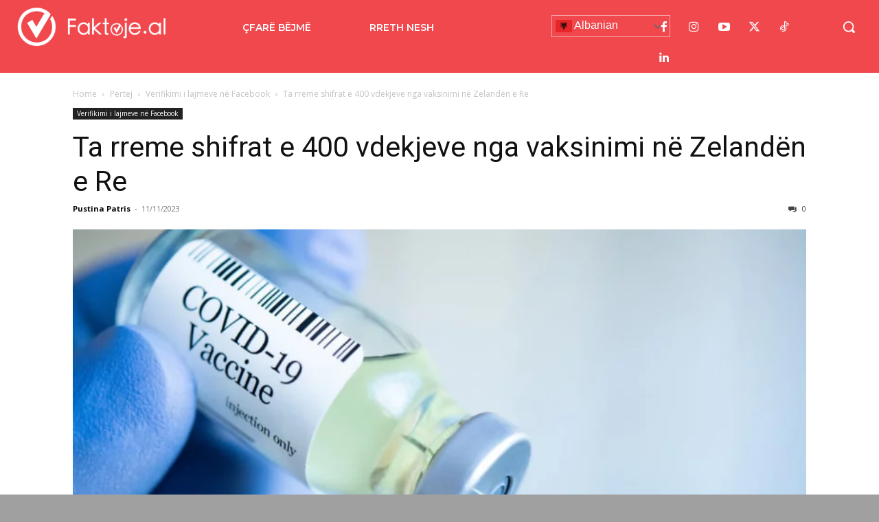

--- FILE ---
content_type: text/html; charset=UTF-8
request_url: https://faktoje.al/ta-rreme-shifrat-e-400-vdekjeve-nga-vaksinimi-ne-zelanden-e-re/
body_size: 39649
content:

		    <!--
		        Error: <strong class="td-wp-booster-title">wp_booster error:</strong><br>td_api_base::mark_used_on_page : a component with the ID: single_template_3 is not set.<br>/var/www/wordpress/wp-content/plugins/td-composer/legacy/common/wp_booster/td_api.php (rara-error)
		    -->
		    
		    <!--
		        Error: <strong class="td-wp-booster-title">wp_booster error:</strong><br>td_api_base::get_key : a component with the ID: <b>single_template_3</b> Key: <b>file</b> is not set.<br>/var/www/wordpress/wp-content/plugins/td-composer/legacy/common/wp_booster/td_api.php (rara-error)
		    -->
		    
		    <!--
		        Error: <strong class="td-wp-booster-title">wp_booster error:</strong><br>The path  of the single_template_3 template not found. Did you disable a tagDiv plugin?<br>/var/www/wordpress/wp-content/plugins/td-composer/legacy/common/wp_booster/td_api.php (rara-error)
		    -->
		    <!doctype html >
<html lang="sq">
<head>
    <meta charset="UTF-8" />
    <title>Ta rreme shifrat e 400 vdekjeve nga vaksinimi në Zelandën e Re - Faktoje.al</title>
    <meta name="viewport" content="width=device-width, initial-scale=1.0">
    <link rel="pingback" href="https://faktoje.al/xmlrpc.php" />
    <meta name='robots' content='index, follow, max-image-preview:large, max-snippet:-1, max-video-preview:-1' />
<link rel="icon" type="image/png" href="https://faktoje.al/wp-content/uploads/2018/01/Faktoje_Logo_CommingSoon2.png"><!-- Google tag (gtag.js) consent mode dataLayer added by Site Kit -->
<script type="text/javascript" id="google_gtagjs-js-consent-mode-data-layer">
/* <![CDATA[ */
window.dataLayer = window.dataLayer || [];function gtag(){dataLayer.push(arguments);}
gtag('consent', 'default', {"ad_personalization":"denied","ad_storage":"denied","ad_user_data":"denied","analytics_storage":"denied","functionality_storage":"denied","security_storage":"denied","personalization_storage":"denied","region":["AT","BE","BG","CH","CY","CZ","DE","DK","EE","ES","FI","FR","GB","GR","HR","HU","IE","IS","IT","LI","LT","LU","LV","MT","NL","NO","PL","PT","RO","SE","SI","SK"],"wait_for_update":500});
window._googlesitekitConsentCategoryMap = {"statistics":["analytics_storage"],"marketing":["ad_storage","ad_user_data","ad_personalization"],"functional":["functionality_storage","security_storage"],"preferences":["personalization_storage"]};
window._googlesitekitConsents = {"ad_personalization":"denied","ad_storage":"denied","ad_user_data":"denied","analytics_storage":"denied","functionality_storage":"denied","security_storage":"denied","personalization_storage":"denied","region":["AT","BE","BG","CH","CY","CZ","DE","DK","EE","ES","FI","FR","GB","GR","HR","HU","IE","IS","IT","LI","LT","LU","LV","MT","NL","NO","PL","PT","RO","SE","SI","SK"],"wait_for_update":500};
/* ]]> */
</script>
<!-- End Google tag (gtag.js) consent mode dataLayer added by Site Kit -->

	<!-- This site is optimized with the Yoast SEO plugin v26.8 - https://yoast.com/product/yoast-seo-wordpress/ -->
	<meta name="description" content="Lajmi se në Zelandën e Re janë evidentuar 400 vdekje të lidhur me një vaksinues të vetëm anti-Covid është i pakonfirmuar. Verifikimi i Faktoje zbuloi se autoritetet vendase raportojnë vetëm katër vdekje që kanë patur lidhje me vaksinimin anti-Covid." />
	<link rel="canonical" href="https://faktoje.al/ta-rreme-shifrat-e-400-vdekjeve-nga-vaksinimi-ne-zelanden-e-re/" />
	<meta property="og:locale" content="sq_AL" />
	<meta property="og:type" content="article" />
	<meta property="og:title" content="Ta rreme shifrat e 400 vdekjeve nga vaksinimi në Zelandën e Re - Faktoje.al" />
	<meta property="og:description" content="Lajmi se në Zelandën e Re janë evidentuar 400 vdekje të lidhur me një vaksinues të vetëm anti-Covid është i pakonfirmuar. Verifikimi i Faktoje zbuloi se autoritetet vendase raportojnë vetëm katër vdekje që kanë patur lidhje me vaksinimin anti-Covid." />
	<meta property="og:url" content="https://faktoje.al/ta-rreme-shifrat-e-400-vdekjeve-nga-vaksinimi-ne-zelanden-e-re/" />
	<meta property="og:site_name" content="Faktoje.al" />
	<meta property="article:publisher" content="https://facebook.com/faktoje" />
	<meta property="article:published_time" content="2023-11-11T09:00:00+00:00" />
	<meta property="og:image" content="https://faktoje.al/wp-content/uploads/2023/10/covid-19-vaccination-1500-991-2.webp" />
	<meta property="og:image:width" content="1420" />
	<meta property="og:image:height" content="867" />
	<meta property="og:image:type" content="image/webp" />
	<meta name="author" content="Pustina Patris" />
	<meta name="twitter:card" content="summary_large_image" />
	<meta name="twitter:creator" content="@faktoje_albania" />
	<meta name="twitter:site" content="@faktoje_albania" />
	<meta name="twitter:label1" content="Written by" />
	<meta name="twitter:data1" content="Pustina Patris" />
	<meta name="twitter:label2" content="Est. reading time" />
	<meta name="twitter:data2" content="2 minuta" />
	<script type="application/ld+json" class="yoast-schema-graph">{"@context":"https://schema.org","@graph":[{"@type":"Article","@id":"https://faktoje.al/ta-rreme-shifrat-e-400-vdekjeve-nga-vaksinimi-ne-zelanden-e-re/#article","isPartOf":{"@id":"https://faktoje.al/ta-rreme-shifrat-e-400-vdekjeve-nga-vaksinimi-ne-zelanden-e-re/"},"author":{"name":"Pustina Patris","@id":"https://faktoje.al/#/schema/person/73c5f2f515145c3c3e43885111f0c160"},"headline":"Ta rreme shifrat e 400 vdekjeve nga vaksinimi në Zelandën e Re","datePublished":"2023-11-11T09:00:00+00:00","mainEntityOfPage":{"@id":"https://faktoje.al/ta-rreme-shifrat-e-400-vdekjeve-nga-vaksinimi-ne-zelanden-e-re/"},"wordCount":315,"publisher":{"@id":"https://faktoje.al/#organization"},"image":{"@id":"https://faktoje.al/ta-rreme-shifrat-e-400-vdekjeve-nga-vaksinimi-ne-zelanden-e-re/#primaryimage"},"thumbnailUrl":"https://faktoje.al/wp-content/uploads/2023/10/covid-19-vaccination-1500-991-2.webp","keywords":["vaksina anti-Covid"],"articleSection":["Verifikimi i lajmeve në Facebook"],"inLanguage":"sq"},{"@type":"WebPage","@id":"https://faktoje.al/ta-rreme-shifrat-e-400-vdekjeve-nga-vaksinimi-ne-zelanden-e-re/","url":"https://faktoje.al/ta-rreme-shifrat-e-400-vdekjeve-nga-vaksinimi-ne-zelanden-e-re/","name":"Ta rreme shifrat e 400 vdekjeve nga vaksinimi në Zelandën e Re - Faktoje.al","isPartOf":{"@id":"https://faktoje.al/#website"},"primaryImageOfPage":{"@id":"https://faktoje.al/ta-rreme-shifrat-e-400-vdekjeve-nga-vaksinimi-ne-zelanden-e-re/#primaryimage"},"image":{"@id":"https://faktoje.al/ta-rreme-shifrat-e-400-vdekjeve-nga-vaksinimi-ne-zelanden-e-re/#primaryimage"},"thumbnailUrl":"https://faktoje.al/wp-content/uploads/2023/10/covid-19-vaccination-1500-991-2.webp","datePublished":"2023-11-11T09:00:00+00:00","description":"Lajmi se në Zelandën e Re janë evidentuar 400 vdekje të lidhur me një vaksinues të vetëm anti-Covid është i pakonfirmuar. Verifikimi i Faktoje zbuloi se autoritetet vendase raportojnë vetëm katër vdekje që kanë patur lidhje me vaksinimin anti-Covid.","breadcrumb":{"@id":"https://faktoje.al/ta-rreme-shifrat-e-400-vdekjeve-nga-vaksinimi-ne-zelanden-e-re/#breadcrumb"},"inLanguage":"sq","potentialAction":[{"@type":"ReadAction","target":["https://faktoje.al/ta-rreme-shifrat-e-400-vdekjeve-nga-vaksinimi-ne-zelanden-e-re/"]}]},{"@type":"ImageObject","inLanguage":"sq","@id":"https://faktoje.al/ta-rreme-shifrat-e-400-vdekjeve-nga-vaksinimi-ne-zelanden-e-re/#primaryimage","url":"https://faktoje.al/wp-content/uploads/2023/10/covid-19-vaccination-1500-991-2.webp","contentUrl":"https://faktoje.al/wp-content/uploads/2023/10/covid-19-vaccination-1500-991-2.webp","width":1420,"height":867},{"@type":"BreadcrumbList","@id":"https://faktoje.al/ta-rreme-shifrat-e-400-vdekjeve-nga-vaksinimi-ne-zelanden-e-re/#breadcrumb","itemListElement":[{"@type":"ListItem","position":1,"name":"Home","item":"https://faktoje.al/"},{"@type":"ListItem","position":2,"name":"Ta rreme shifrat e 400 vdekjeve nga vaksinimi në Zelandën e Re"}]},{"@type":"WebSite","@id":"https://faktoje.al/#website","url":"https://faktoje.al/","name":"Faktoje.al","description":"“Faktoje” është një organizatë jo politike, transparente dhe e pavarur. Përzgjedhja për “fact-check” e deklaratave dhe premtimeve të politikanëve, zyrtarëve publikë dhe subjekteve që përfitojnë nga fondet publike, bëhet në bazë të ndikimit që ato kanë në jetën e qytetarëve.","publisher":{"@id":"https://faktoje.al/#organization"},"potentialAction":[{"@type":"SearchAction","target":{"@type":"EntryPoint","urlTemplate":"https://faktoje.al/?s={search_term_string}"},"query-input":{"@type":"PropertyValueSpecification","valueRequired":true,"valueName":"search_term_string"}}],"inLanguage":"sq"},{"@type":"Organization","@id":"https://faktoje.al/#organization","name":"Faktoje.al","url":"https://faktoje.al/","logo":{"@type":"ImageObject","inLanguage":"sq","@id":"https://faktoje.al/#/schema/logo/image/","url":"https://faktoje.al/wp-content/uploads/2020/06/faktoje-logo.png","contentUrl":"https://faktoje.al/wp-content/uploads/2020/06/faktoje-logo.png","width":1024,"height":272,"caption":"Faktoje.al"},"image":{"@id":"https://faktoje.al/#/schema/logo/image/"},"sameAs":["https://facebook.com/faktoje","https://x.com/faktoje_albania","https://www.instagram.com/faktoje.al/"]},{"@type":"Person","@id":"https://faktoje.al/#/schema/person/73c5f2f515145c3c3e43885111f0c160","name":"Pustina Patris","image":{"@type":"ImageObject","inLanguage":"sq","@id":"https://faktoje.al/#/schema/person/image/","url":"https://faktoje.al/wp-content/uploads/2024/07/Pati_Portreti-Zyrtar_002_web-150x150.jpg","contentUrl":"https://faktoje.al/wp-content/uploads/2024/07/Pati_Portreti-Zyrtar_002_web-150x150.jpg","caption":"Pustina Patris"},"description":"Gazetare Përpara se t’i bashkohej Faktoje, ka punuar si gazetare për faqen angleze të “Exit News”, si producente e emisionit “Me Pak Fjalë” në Euronews Albania dhe, si data journalist në të njëjtin televizion. Ajo është diplomuar për Histori në Brown University në SHBA.","url":"https://faktoje.al/author/patris-pustina/"}]}</script>
	<!-- / Yoast SEO plugin. -->


<link rel='dns-prefetch' href='//stackpath.bootstrapcdn.com' />
<link rel='dns-prefetch' href='//www.googletagmanager.com' />
<link rel='dns-prefetch' href='//fonts.googleapis.com' />
<link rel="alternate" type="application/rss+xml" title="Faktoje.al &raquo; Prurje" href="https://faktoje.al/feed/" />
<link rel="alternate" type="application/rss+xml" title="Faktoje.al &raquo; Prurje për Komentet" href="https://faktoje.al/comments/feed/" />
<style id='wp-img-auto-sizes-contain-inline-css' type='text/css'>
img:is([sizes=auto i],[sizes^="auto," i]){contain-intrinsic-size:3000px 1500px}
/*# sourceURL=wp-img-auto-sizes-contain-inline-css */
</style>
<link rel='stylesheet' id='sby_styles-css' href='https://faktoje.al/wp-content/plugins/youtube-feed-pro-off/css/sb-youtube.min.css?ver=2.4.1' type='text/css' media='all' />
<style id='wp-emoji-styles-inline-css' type='text/css'>

	img.wp-smiley, img.emoji {
		display: inline !important;
		border: none !important;
		box-shadow: none !important;
		height: 1em !important;
		width: 1em !important;
		margin: 0 0.07em !important;
		vertical-align: -0.1em !important;
		background: none !important;
		padding: 0 !important;
	}
/*# sourceURL=wp-emoji-styles-inline-css */
</style>
<link rel='stylesheet' id='wp-block-library-css' href='https://faktoje.al/wp-includes/css/dist/block-library/style.min.css?ver=6.9' type='text/css' media='all' />
<style id='classic-theme-styles-inline-css' type='text/css'>
/*! This file is auto-generated */
.wp-block-button__link{color:#fff;background-color:#32373c;border-radius:9999px;box-shadow:none;text-decoration:none;padding:calc(.667em + 2px) calc(1.333em + 2px);font-size:1.125em}.wp-block-file__button{background:#32373c;color:#fff;text-decoration:none}
/*# sourceURL=/wp-includes/css/classic-themes.min.css */
</style>
<style id='pdfemb-pdf-embedder-viewer-style-inline-css' type='text/css'>
.wp-block-pdfemb-pdf-embedder-viewer{max-width:none}

/*# sourceURL=https://faktoje.al/wp-content/plugins/pdf-embedder/block/build/style-index.css */
</style>
<style id='wppb-edit-profile-style-inline-css' type='text/css'>


/*# sourceURL=https://faktoje.al/wp-content/plugins/profile-builder/assets/misc/gutenberg/blocks/build/edit-profile/style-index.css */
</style>
<style id='wppb-login-style-inline-css' type='text/css'>


/*# sourceURL=https://faktoje.al/wp-content/plugins/profile-builder/assets/misc/gutenberg/blocks/build/login/style-index.css */
</style>
<style id='wppb-recover-password-style-inline-css' type='text/css'>


/*# sourceURL=https://faktoje.al/wp-content/plugins/profile-builder/assets/misc/gutenberg/blocks/build/recover-password/style-index.css */
</style>
<style id='wppb-register-style-inline-css' type='text/css'>


/*# sourceURL=https://faktoje.al/wp-content/plugins/profile-builder/assets/misc/gutenberg/blocks/build/register/style-index.css */
</style>
<link rel='stylesheet' id='mpp_gutenberg-css' href='https://faktoje.al/wp-content/plugins/profile-builder/add-ons-free/user-profile-picture/dist/blocks.style.build.css?ver=2.6.0' type='text/css' media='all' />
<style id='global-styles-inline-css' type='text/css'>
:root{--wp--preset--aspect-ratio--square: 1;--wp--preset--aspect-ratio--4-3: 4/3;--wp--preset--aspect-ratio--3-4: 3/4;--wp--preset--aspect-ratio--3-2: 3/2;--wp--preset--aspect-ratio--2-3: 2/3;--wp--preset--aspect-ratio--16-9: 16/9;--wp--preset--aspect-ratio--9-16: 9/16;--wp--preset--color--black: #000000;--wp--preset--color--cyan-bluish-gray: #abb8c3;--wp--preset--color--white: #ffffff;--wp--preset--color--pale-pink: #f78da7;--wp--preset--color--vivid-red: #cf2e2e;--wp--preset--color--luminous-vivid-orange: #ff6900;--wp--preset--color--luminous-vivid-amber: #fcb900;--wp--preset--color--light-green-cyan: #7bdcb5;--wp--preset--color--vivid-green-cyan: #00d084;--wp--preset--color--pale-cyan-blue: #8ed1fc;--wp--preset--color--vivid-cyan-blue: #0693e3;--wp--preset--color--vivid-purple: #9b51e0;--wp--preset--gradient--vivid-cyan-blue-to-vivid-purple: linear-gradient(135deg,rgb(6,147,227) 0%,rgb(155,81,224) 100%);--wp--preset--gradient--light-green-cyan-to-vivid-green-cyan: linear-gradient(135deg,rgb(122,220,180) 0%,rgb(0,208,130) 100%);--wp--preset--gradient--luminous-vivid-amber-to-luminous-vivid-orange: linear-gradient(135deg,rgb(252,185,0) 0%,rgb(255,105,0) 100%);--wp--preset--gradient--luminous-vivid-orange-to-vivid-red: linear-gradient(135deg,rgb(255,105,0) 0%,rgb(207,46,46) 100%);--wp--preset--gradient--very-light-gray-to-cyan-bluish-gray: linear-gradient(135deg,rgb(238,238,238) 0%,rgb(169,184,195) 100%);--wp--preset--gradient--cool-to-warm-spectrum: linear-gradient(135deg,rgb(74,234,220) 0%,rgb(151,120,209) 20%,rgb(207,42,186) 40%,rgb(238,44,130) 60%,rgb(251,105,98) 80%,rgb(254,248,76) 100%);--wp--preset--gradient--blush-light-purple: linear-gradient(135deg,rgb(255,206,236) 0%,rgb(152,150,240) 100%);--wp--preset--gradient--blush-bordeaux: linear-gradient(135deg,rgb(254,205,165) 0%,rgb(254,45,45) 50%,rgb(107,0,62) 100%);--wp--preset--gradient--luminous-dusk: linear-gradient(135deg,rgb(255,203,112) 0%,rgb(199,81,192) 50%,rgb(65,88,208) 100%);--wp--preset--gradient--pale-ocean: linear-gradient(135deg,rgb(255,245,203) 0%,rgb(182,227,212) 50%,rgb(51,167,181) 100%);--wp--preset--gradient--electric-grass: linear-gradient(135deg,rgb(202,248,128) 0%,rgb(113,206,126) 100%);--wp--preset--gradient--midnight: linear-gradient(135deg,rgb(2,3,129) 0%,rgb(40,116,252) 100%);--wp--preset--font-size--small: 11px;--wp--preset--font-size--medium: 20px;--wp--preset--font-size--large: 32px;--wp--preset--font-size--x-large: 42px;--wp--preset--font-size--regular: 15px;--wp--preset--font-size--larger: 50px;--wp--preset--spacing--20: 0.44rem;--wp--preset--spacing--30: 0.67rem;--wp--preset--spacing--40: 1rem;--wp--preset--spacing--50: 1.5rem;--wp--preset--spacing--60: 2.25rem;--wp--preset--spacing--70: 3.38rem;--wp--preset--spacing--80: 5.06rem;--wp--preset--shadow--natural: 6px 6px 9px rgba(0, 0, 0, 0.2);--wp--preset--shadow--deep: 12px 12px 50px rgba(0, 0, 0, 0.4);--wp--preset--shadow--sharp: 6px 6px 0px rgba(0, 0, 0, 0.2);--wp--preset--shadow--outlined: 6px 6px 0px -3px rgb(255, 255, 255), 6px 6px rgb(0, 0, 0);--wp--preset--shadow--crisp: 6px 6px 0px rgb(0, 0, 0);}:where(.is-layout-flex){gap: 0.5em;}:where(.is-layout-grid){gap: 0.5em;}body .is-layout-flex{display: flex;}.is-layout-flex{flex-wrap: wrap;align-items: center;}.is-layout-flex > :is(*, div){margin: 0;}body .is-layout-grid{display: grid;}.is-layout-grid > :is(*, div){margin: 0;}:where(.wp-block-columns.is-layout-flex){gap: 2em;}:where(.wp-block-columns.is-layout-grid){gap: 2em;}:where(.wp-block-post-template.is-layout-flex){gap: 1.25em;}:where(.wp-block-post-template.is-layout-grid){gap: 1.25em;}.has-black-color{color: var(--wp--preset--color--black) !important;}.has-cyan-bluish-gray-color{color: var(--wp--preset--color--cyan-bluish-gray) !important;}.has-white-color{color: var(--wp--preset--color--white) !important;}.has-pale-pink-color{color: var(--wp--preset--color--pale-pink) !important;}.has-vivid-red-color{color: var(--wp--preset--color--vivid-red) !important;}.has-luminous-vivid-orange-color{color: var(--wp--preset--color--luminous-vivid-orange) !important;}.has-luminous-vivid-amber-color{color: var(--wp--preset--color--luminous-vivid-amber) !important;}.has-light-green-cyan-color{color: var(--wp--preset--color--light-green-cyan) !important;}.has-vivid-green-cyan-color{color: var(--wp--preset--color--vivid-green-cyan) !important;}.has-pale-cyan-blue-color{color: var(--wp--preset--color--pale-cyan-blue) !important;}.has-vivid-cyan-blue-color{color: var(--wp--preset--color--vivid-cyan-blue) !important;}.has-vivid-purple-color{color: var(--wp--preset--color--vivid-purple) !important;}.has-black-background-color{background-color: var(--wp--preset--color--black) !important;}.has-cyan-bluish-gray-background-color{background-color: var(--wp--preset--color--cyan-bluish-gray) !important;}.has-white-background-color{background-color: var(--wp--preset--color--white) !important;}.has-pale-pink-background-color{background-color: var(--wp--preset--color--pale-pink) !important;}.has-vivid-red-background-color{background-color: var(--wp--preset--color--vivid-red) !important;}.has-luminous-vivid-orange-background-color{background-color: var(--wp--preset--color--luminous-vivid-orange) !important;}.has-luminous-vivid-amber-background-color{background-color: var(--wp--preset--color--luminous-vivid-amber) !important;}.has-light-green-cyan-background-color{background-color: var(--wp--preset--color--light-green-cyan) !important;}.has-vivid-green-cyan-background-color{background-color: var(--wp--preset--color--vivid-green-cyan) !important;}.has-pale-cyan-blue-background-color{background-color: var(--wp--preset--color--pale-cyan-blue) !important;}.has-vivid-cyan-blue-background-color{background-color: var(--wp--preset--color--vivid-cyan-blue) !important;}.has-vivid-purple-background-color{background-color: var(--wp--preset--color--vivid-purple) !important;}.has-black-border-color{border-color: var(--wp--preset--color--black) !important;}.has-cyan-bluish-gray-border-color{border-color: var(--wp--preset--color--cyan-bluish-gray) !important;}.has-white-border-color{border-color: var(--wp--preset--color--white) !important;}.has-pale-pink-border-color{border-color: var(--wp--preset--color--pale-pink) !important;}.has-vivid-red-border-color{border-color: var(--wp--preset--color--vivid-red) !important;}.has-luminous-vivid-orange-border-color{border-color: var(--wp--preset--color--luminous-vivid-orange) !important;}.has-luminous-vivid-amber-border-color{border-color: var(--wp--preset--color--luminous-vivid-amber) !important;}.has-light-green-cyan-border-color{border-color: var(--wp--preset--color--light-green-cyan) !important;}.has-vivid-green-cyan-border-color{border-color: var(--wp--preset--color--vivid-green-cyan) !important;}.has-pale-cyan-blue-border-color{border-color: var(--wp--preset--color--pale-cyan-blue) !important;}.has-vivid-cyan-blue-border-color{border-color: var(--wp--preset--color--vivid-cyan-blue) !important;}.has-vivid-purple-border-color{border-color: var(--wp--preset--color--vivid-purple) !important;}.has-vivid-cyan-blue-to-vivid-purple-gradient-background{background: var(--wp--preset--gradient--vivid-cyan-blue-to-vivid-purple) !important;}.has-light-green-cyan-to-vivid-green-cyan-gradient-background{background: var(--wp--preset--gradient--light-green-cyan-to-vivid-green-cyan) !important;}.has-luminous-vivid-amber-to-luminous-vivid-orange-gradient-background{background: var(--wp--preset--gradient--luminous-vivid-amber-to-luminous-vivid-orange) !important;}.has-luminous-vivid-orange-to-vivid-red-gradient-background{background: var(--wp--preset--gradient--luminous-vivid-orange-to-vivid-red) !important;}.has-very-light-gray-to-cyan-bluish-gray-gradient-background{background: var(--wp--preset--gradient--very-light-gray-to-cyan-bluish-gray) !important;}.has-cool-to-warm-spectrum-gradient-background{background: var(--wp--preset--gradient--cool-to-warm-spectrum) !important;}.has-blush-light-purple-gradient-background{background: var(--wp--preset--gradient--blush-light-purple) !important;}.has-blush-bordeaux-gradient-background{background: var(--wp--preset--gradient--blush-bordeaux) !important;}.has-luminous-dusk-gradient-background{background: var(--wp--preset--gradient--luminous-dusk) !important;}.has-pale-ocean-gradient-background{background: var(--wp--preset--gradient--pale-ocean) !important;}.has-electric-grass-gradient-background{background: var(--wp--preset--gradient--electric-grass) !important;}.has-midnight-gradient-background{background: var(--wp--preset--gradient--midnight) !important;}.has-small-font-size{font-size: var(--wp--preset--font-size--small) !important;}.has-medium-font-size{font-size: var(--wp--preset--font-size--medium) !important;}.has-large-font-size{font-size: var(--wp--preset--font-size--large) !important;}.has-x-large-font-size{font-size: var(--wp--preset--font-size--x-large) !important;}
:where(.wp-block-post-template.is-layout-flex){gap: 1.25em;}:where(.wp-block-post-template.is-layout-grid){gap: 1.25em;}
:where(.wp-block-term-template.is-layout-flex){gap: 1.25em;}:where(.wp-block-term-template.is-layout-grid){gap: 1.25em;}
:where(.wp-block-columns.is-layout-flex){gap: 2em;}:where(.wp-block-columns.is-layout-grid){gap: 2em;}
:root :where(.wp-block-pullquote){font-size: 1.5em;line-height: 1.6;}
/*# sourceURL=global-styles-inline-css */
</style>
<link rel='stylesheet' id='bootstrap-css-css' href='https://stackpath.bootstrapcdn.com/bootstrap/4.5.2/css/bootstrap.min.css?ver=6.9' type='text/css' media='all' />
<link rel='stylesheet' id='efcsn-custom-css-css' href='https://faktoje.al/wp-content/plugins/Efcsn/css/custom-styles.css?ver=6.9' type='text/css' media='all' />
<link rel='stylesheet' id='premtime-carousel-style-css' href='https://faktoje.al/wp-content/plugins/Premtime/assets/style.css?ver=1.0.0' type='text/css' media='all' />
<link rel='stylesheet' id='td-plugin-multi-purpose-css' href='https://faktoje.al/wp-content/plugins/td-composer/td-multi-purpose/style.css?ver=7cd248d7ca13c255207c3f8b916c3f00' type='text/css' media='all' />
<link rel='stylesheet' id='google-fonts-style-css' href='https://fonts.googleapis.com/css?family=Montserrat%3A400%7COpen+Sans%3A400%2C600%2C700%7CRoboto%3A400%2C600%2C700%7CMontserrat%3A600%2C400%2C500&#038;display=swap&#038;ver=12.7.3' type='text/css' media='all' />
<link rel='stylesheet' id='td-theme-css' href='https://faktoje.al/wp-content/themes/Newspaper/style.css?ver=12.7.3' type='text/css' media='all' />
<style id='td-theme-inline-css' type='text/css'>@media (max-width:767px){.td-header-desktop-wrap{display:none}}@media (min-width:767px){.td-header-mobile-wrap{display:none}}</style>
<link rel='stylesheet' id='td-theme-child-css' href='https://faktoje.al/wp-content/themes/FutureBlock/style.css?ver=12.7.3c' type='text/css' media='all' />
<link rel='stylesheet' id='td-multipurpose-css' href='https://faktoje.al/wp-content/plugins/td-composer/assets/fonts/td-multipurpose/td-multipurpose.css?ver=7cd248d7ca13c255207c3f8b916c3f00' type='text/css' media='all' />
<link rel='stylesheet' id='td-legacy-framework-front-style-css' href='https://faktoje.al/wp-content/plugins/td-composer/legacy/Newspaper/assets/css/td_legacy_main.css?ver=7cd248d7ca13c255207c3f8b916c3f00' type='text/css' media='all' />
<link rel='stylesheet' id='tdb_style_cloud_templates_front-css' href='https://faktoje.al/wp-content/plugins/td-cloud-library/assets/css/tdb_main.css?ver=6127d3b6131f900b2e62bb855b13dc3b' type='text/css' media='all' />
<link rel='stylesheet' id='wppb_stylesheet-css' href='https://faktoje.al/wp-content/plugins/profile-builder/assets/css/style-front-end.css?ver=3.15.2' type='text/css' media='all' />
<script type="text/javascript" src="https://faktoje.al/wp-includes/js/jquery/jquery.min.js?ver=3.7.1" id="jquery-core-js"></script>
<script type="text/javascript" src="https://faktoje.al/wp-includes/js/jquery/jquery-migrate.min.js?ver=3.4.1" id="jquery-migrate-js"></script>

<!-- Google tag (gtag.js) snippet added by Site Kit -->
<!-- Google Analytics snippet added by Site Kit -->
<script type="text/javascript" src="https://www.googletagmanager.com/gtag/js?id=G-4K0Y4BLMHT" id="google_gtagjs-js" async></script>
<script type="text/javascript" id="google_gtagjs-js-after">
/* <![CDATA[ */
window.dataLayer = window.dataLayer || [];function gtag(){dataLayer.push(arguments);}
gtag("set","linker",{"domains":["faktoje.al"]});
gtag("js", new Date());
gtag("set", "developer_id.dZTNiMT", true);
gtag("config", "G-4K0Y4BLMHT", {"googlesitekit_post_type":"post","googlesitekit_post_categories":"Verifikimi i lajmeve n\u00eb Facebook","googlesitekit_post_date":"20231111"});
//# sourceURL=google_gtagjs-js-after
/* ]]> */
</script>
<link rel="EditURI" type="application/rsd+xml" title="RSD" href="https://faktoje.al/xmlrpc.php?rsd" />
<meta name="generator" content="WordPress 6.9" />
<link rel='shortlink' href='https://faktoje.al/?p=35193' />
<meta name="generator" content="Site Kit by Google 1.170.0" />
		    <!--
		        Error: <strong class="td-wp-booster-title">wp_booster error:</strong><br>td_api_base::get_key : a component with the ID: <b>single_template_3</b> Key: <b>bg_use_featured_image_as_background</b> is not set.<br>/var/www/wordpress/wp-content/plugins/td-composer/legacy/common/wp_booster/td_api.php (rara-error)
		    -->
		    
		    <!--
		        Error: <strong class="td-wp-booster-title">wp_booster error:</strong><br>td_api_base::get_key : a component with the ID: <b>single_template_3</b> Key: <b>bg_disable_background</b> is not set.<br>/var/www/wordpress/wp-content/plugins/td-composer/legacy/common/wp_booster/td_api.php (rara-error)
		    -->
		    
		    <!--
		        Error: <strong class="td-wp-booster-title">wp_booster error:</strong><br>td_api_base::get_key : a component with the ID: <b>single_template_3</b> Key: <b>bg_box_layout_config</b> is not set.<br>/var/www/wordpress/wp-content/plugins/td-composer/legacy/common/wp_booster/td_api.php (rara-error)
		    -->
		        <script>
        window.tdb_global_vars = {"wpRestUrl":"https:\/\/faktoje.al\/wp-json\/","permalinkStructure":"\/%postname%\/"};
        window.tdb_p_autoload_vars = {"isAjax":false,"isAdminBarShowing":false,"autoloadStatus":"off","origPostEditUrl":null};
    </script>
    
    <style id="tdb-global-colors">:root{--today-news-dark-bg:#000000;--today-news-accent:#CE0000;--today-news-white:#FFFFFF;--today-news-white-transparent:rgba(255,255,255,0.75);--today-news-white-transparent2:rgba(255,255,255,0.1);--today-news-dark-gray:#222222;--today-news-light-gray:#d8d8d8;--news-hub-dark-grey:#333;--news-hub-white:#FFFFFF;--news-hub-accent:#d61935;--news-hub-light-grey:#cccccc;--news-hub-black:#0f0f0f;--news-hub-accent-hover:#d6374f;--news-hub-medium-gray:#999999;--nft-custom-color-1:#333333;--nft-custom-color-2:#aaaaaa}</style>

    
	            <style id="tdb-global-fonts">
                
:root{--today_news_default:Montserrat;}
            </style>
            
<!-- Google AdSense meta tags added by Site Kit -->
<meta name="google-adsense-platform-account" content="ca-host-pub-2644536267352236">
<meta name="google-adsense-platform-domain" content="sitekit.withgoogle.com">
<!-- End Google AdSense meta tags added by Site Kit -->
<meta name="generator" content="Elementor 3.34.1; features: e_font_icon_svg, additional_custom_breakpoints; settings: css_print_method-external, google_font-enabled, font_display-swap">
      <meta name="onesignal" content="wordpress-plugin"/>
            <script>

      window.OneSignalDeferred = window.OneSignalDeferred || [];

      OneSignalDeferred.push(function(OneSignal) {
        var oneSignal_options = {};
        window._oneSignalInitOptions = oneSignal_options;

        oneSignal_options['serviceWorkerParam'] = { scope: '/' };
oneSignal_options['serviceWorkerPath'] = 'OneSignalSDKWorker.js.php';

        OneSignal.Notifications.setDefaultUrl("https://faktoje.al");

        oneSignal_options['wordpress'] = true;
oneSignal_options['appId'] = 'f3756bf9-eaf4-43ea-a578-e75012cd9583';
oneSignal_options['allowLocalhostAsSecureOrigin'] = true;
oneSignal_options['welcomeNotification'] = { };
oneSignal_options['welcomeNotification']['title'] = "";
oneSignal_options['welcomeNotification']['message'] = "Falemnderit që u regjistruat";
oneSignal_options['path'] = "https://faktoje.al/wp-content/plugins/onesignal-free-web-push-notifications/sdk_files/";
oneSignal_options['safari_web_id'] = "web.onesignal.auto.170dfd78-50f3-4c48-aaba-810262274b60";
oneSignal_options['promptOptions'] = { };
oneSignal_options['promptOptions']['actionMessage'] = "Ne do të dëshironim t'ju dërgojmë njoftime për lajmet dhe përditësimet më të fundit.";
oneSignal_options['promptOptions']['acceptButtonText'] = "PRANOJ";
oneSignal_options['promptOptions']['cancelButtonText'] = "JO FALEMINDERIT";
              OneSignal.init(window._oneSignalInitOptions);
              OneSignal.Slidedown.promptPush()      });

      function documentInitOneSignal() {
        var oneSignal_elements = document.getElementsByClassName("OneSignal-prompt");

        var oneSignalLinkClickHandler = function(event) { OneSignal.Notifications.requestPermission(); event.preventDefault(); };        for(var i = 0; i < oneSignal_elements.length; i++)
          oneSignal_elements[i].addEventListener('click', oneSignalLinkClickHandler, false);
      }

      if (document.readyState === 'complete') {
           documentInitOneSignal();
      }
      else {
           window.addEventListener("load", function(event){
               documentInitOneSignal();
          });
      }
    </script>
			<style>
				.e-con.e-parent:nth-of-type(n+4):not(.e-lazyloaded):not(.e-no-lazyload),
				.e-con.e-parent:nth-of-type(n+4):not(.e-lazyloaded):not(.e-no-lazyload) * {
					background-image: none !important;
				}
				@media screen and (max-height: 1024px) {
					.e-con.e-parent:nth-of-type(n+3):not(.e-lazyloaded):not(.e-no-lazyload),
					.e-con.e-parent:nth-of-type(n+3):not(.e-lazyloaded):not(.e-no-lazyload) * {
						background-image: none !important;
					}
				}
				@media screen and (max-height: 640px) {
					.e-con.e-parent:nth-of-type(n+2):not(.e-lazyloaded):not(.e-no-lazyload),
					.e-con.e-parent:nth-of-type(n+2):not(.e-lazyloaded):not(.e-no-lazyload) * {
						background-image: none !important;
					}
				}
			</style>
			<style>.menu-register, a[href*='wp-login.php?action=register']{display:none !important;}</style>
<!-- Google Tag Manager snippet added by Site Kit -->
<script type="text/javascript">
/* <![CDATA[ */

			( function( w, d, s, l, i ) {
				w[l] = w[l] || [];
				w[l].push( {'gtm.start': new Date().getTime(), event: 'gtm.js'} );
				var f = d.getElementsByTagName( s )[0],
					j = d.createElement( s ), dl = l != 'dataLayer' ? '&l=' + l : '';
				j.async = true;
				j.src = 'https://www.googletagmanager.com/gtm.js?id=' + i + dl;
				f.parentNode.insertBefore( j, f );
			} )( window, document, 'script', 'dataLayer', 'GTM-WVPTSHZX' );
			
/* ]]> */
</script>

<!-- End Google Tag Manager snippet added by Site Kit -->

<!-- JS generated by theme -->

<script type="text/javascript" id="td-generated-header-js">
    
    

	    var tdBlocksArray = []; //here we store all the items for the current page

	    // td_block class - each ajax block uses a object of this class for requests
	    function tdBlock() {
		    this.id = '';
		    this.block_type = 1; //block type id (1-234 etc)
		    this.atts = '';
		    this.td_column_number = '';
		    this.td_current_page = 1; //
		    this.post_count = 0; //from wp
		    this.found_posts = 0; //from wp
		    this.max_num_pages = 0; //from wp
		    this.td_filter_value = ''; //current live filter value
		    this.is_ajax_running = false;
		    this.td_user_action = ''; // load more or infinite loader (used by the animation)
		    this.header_color = '';
		    this.ajax_pagination_infinite_stop = ''; //show load more at page x
	    }

        // td_js_generator - mini detector
        ( function () {
            var htmlTag = document.getElementsByTagName("html")[0];

	        if ( navigator.userAgent.indexOf("MSIE 10.0") > -1 ) {
                htmlTag.className += ' ie10';
            }

            if ( !!navigator.userAgent.match(/Trident.*rv\:11\./) ) {
                htmlTag.className += ' ie11';
            }

	        if ( navigator.userAgent.indexOf("Edge") > -1 ) {
                htmlTag.className += ' ieEdge';
            }

            if ( /(iPad|iPhone|iPod)/g.test(navigator.userAgent) ) {
                htmlTag.className += ' td-md-is-ios';
            }

            var user_agent = navigator.userAgent.toLowerCase();
            if ( user_agent.indexOf("android") > -1 ) {
                htmlTag.className += ' td-md-is-android';
            }

            if ( -1 !== navigator.userAgent.indexOf('Mac OS X')  ) {
                htmlTag.className += ' td-md-is-os-x';
            }

            if ( /chrom(e|ium)/.test(navigator.userAgent.toLowerCase()) ) {
               htmlTag.className += ' td-md-is-chrome';
            }

            if ( -1 !== navigator.userAgent.indexOf('Firefox') ) {
                htmlTag.className += ' td-md-is-firefox';
            }

            if ( -1 !== navigator.userAgent.indexOf('Safari') && -1 === navigator.userAgent.indexOf('Chrome') ) {
                htmlTag.className += ' td-md-is-safari';
            }

            if( -1 !== navigator.userAgent.indexOf('IEMobile') ){
                htmlTag.className += ' td-md-is-iemobile';
            }

        })();

        var tdLocalCache = {};

        ( function () {
            "use strict";

            tdLocalCache = {
                data: {},
                remove: function (resource_id) {
                    delete tdLocalCache.data[resource_id];
                },
                exist: function (resource_id) {
                    return tdLocalCache.data.hasOwnProperty(resource_id) && tdLocalCache.data[resource_id] !== null;
                },
                get: function (resource_id) {
                    return tdLocalCache.data[resource_id];
                },
                set: function (resource_id, cachedData) {
                    tdLocalCache.remove(resource_id);
                    tdLocalCache.data[resource_id] = cachedData;
                }
            };
        })();

    
    
var td_viewport_interval_list=[{"limitBottom":767,"sidebarWidth":228},{"limitBottom":1018,"sidebarWidth":300},{"limitBottom":1140,"sidebarWidth":324}];
var tds_general_modal_image="yes";
var tds_video_playing_one="enabled";
var tds_video_pause_hidden="enabled";
var tds_video_lazy="enabled";
var tdc_is_installed="yes";
var tdc_domain_active=false;
var td_ajax_url="https:\/\/faktoje.al\/wp-admin\/admin-ajax.php?td_theme_name=Newspaper&v=12.7.3";
var td_get_template_directory_uri="https:\/\/faktoje.al\/wp-content\/plugins\/td-composer\/legacy\/common";
var tds_snap_menu="";
var tds_logo_on_sticky="";
var tds_header_style="";
var td_please_wait="Ju lutem prisni...";
var td_email_user_pass_incorrect="P\u00ebrdoruesi ose fjal\u00ebkalimi gabim!";
var td_email_user_incorrect="Emaili ose p\u00ebrdoruesi gabim!";
var td_email_incorrect="Email pasakt\u00eb!";
var td_user_incorrect="Username incorrect!";
var td_email_user_empty="Email or username empty!";
var td_pass_empty="Pass empty!";
var td_pass_pattern_incorrect="Invalid Pass Pattern!";
var td_retype_pass_incorrect="Retyped Pass incorrect!";
var tds_more_articles_on_post_enable="show";
var tds_more_articles_on_post_time_to_wait="";
var tds_more_articles_on_post_pages_distance_from_top=0;
var tds_captcha="";
var tds_theme_color_site_wide="#c4364e";
var tds_smart_sidebar="";
var tdThemeName="Newspaper";
var tdThemeNameWl="Newspaper";
var td_magnific_popup_translation_tPrev="Paraprake (Butoni me shigjet\u00eb majtas)";
var td_magnific_popup_translation_tNext="Tjetra (Butoni me shigjet\u00eb djathtas)";
var td_magnific_popup_translation_tCounter="%curr% nga %total%";
var td_magnific_popup_translation_ajax_tError="P\u00ebrmbajtja nga %url% nuk mundi t\u00eb shkarkohet,";
var td_magnific_popup_translation_image_tError="Imazhi #%curr% nuk mundi t\u00eb shkarkohet.";
var tdBlockNonce="4ea8f10d3b";
var tdMobileMenu="enabled";
var tdMobileSearch="enabled";
var tdDateNamesI18n={"month_names":["Janar","Shkurt","Mars","Prill","Maj","Qershor","Korrik","Gusht","Shtator","Tetor","N\u00ebntor","Dhjetor"],"month_names_short":["Jan","Shk","Mar","Pri","Maj","Qer","Kor","Gus","Sht","Tet","N\u00ebn","Dhj"],"day_names":["E diel","E h\u00ebn\u00eb","E mart\u00eb","E m\u00ebrkur\u00eb","E enjte","E premte","E shtun\u00eb"],"day_names_short":["Die","H\u00ebn","Mar","M\u00ebr","Enj","Pre","Sht"]};
var tdb_modal_confirm="Save";
var tdb_modal_cancel="Anulo";
var tdb_modal_confirm_alt="Yes";
var tdb_modal_cancel_alt="No";
var td_deploy_mode="deploy";
var td_ad_background_click_link="";
var td_ad_background_click_target="";
</script>


<!-- Header style compiled by theme -->

<style>.td_cl .td-container{width:100%}@media (min-width:768px) and (max-width:1018px){.td_cl{padding:0 14px}}@media (max-width:767px){.td_cl .td-container{padding:0}}@media (min-width:1019px) and (max-width:1140px){.td_cl.stretch_row_content_no_space{padding-left:20px;padding-right:20px}}@media (min-width:1141px){.td_cl.stretch_row_content_no_space{padding-left:24px;padding-right:24px}}:root{--td_excl_label:'EKSKLUZIVE';--td_theme_color:#c4364e;--td_slider_text:rgba(196,54,78,0.7)}</style>

<link rel="icon" href="https://faktoje.al/wp-content/uploads/2018/01/cropped-Faktoje.al-2-32x32.png" sizes="32x32" />
<link rel="icon" href="https://faktoje.al/wp-content/uploads/2018/01/cropped-Faktoje.al-2-192x192.png" sizes="192x192" />
<link rel="apple-touch-icon" href="https://faktoje.al/wp-content/uploads/2018/01/cropped-Faktoje.al-2-180x180.png" />
<meta name="msapplication-TileImage" content="https://faktoje.al/wp-content/uploads/2018/01/cropped-Faktoje.al-2-270x270.png" />
		<style type="text/css" id="wp-custom-css">
			/* fillimi css mobile quiz albi*/
@media (max-width: 480px) {
.quiz-buttons {
    padding-top: 35% !important;
border-top: solid 0px #ccc !important;
}
}

	@media (max-width: 480px) {
#rezultatet {
    width: 90% !important;
    margin: 25px 5% !important;
}
	}
@media (max-width: 480px) {
    .quiz-container-wrap, .quiz-container, .quiz-item {
        width: 100% !important;
        float: left !important;
    }
}

@media (max-width: 480px) {
    .quiz-header {
        width: 100% !important;
    }
}

@media (max-width: 480px) {
    .quiz-items-container {
        height: 730px !important;
    }
}

@media (max-width: 480px) {
    .quiz-container-wrap, .quiz-container, .quiz-item {
        width: 100% !important;
        float: left !important;
    }
}

@media (max-width: 480px) {
    .quiz-item {
        margin: 20px 0 !important;
        padding: 0 15px !important;
    }
}

@media (max-width: 480px) {
    #pergjigje-error, .quiz-buttons {
        width: 95% !important;
        margin: 10px !important;
    }
}
/* mbarimi css mobile quiz albi */



/* margin bottom albi ne footer ifcn */

.imagefaktojeifcn {
    margin-bottom: 0px;
    width: 90px;
}

/*  */
/*  */
/*  */

/* Gomeret Custom Icon ne header top right Nderhyrje Besalb */
.tdb_single_bg_featured_image {
    position: relative;
}

.faktojegomereticonscustom {
    position: absolute;
    top: 0;
    right: 0;
    z-index: 10;
    transform: translateY(-375%);
}
/*  */



/* fillimi albi permes fotografise section homepage */
.tdi_162 .td-module-thumb {
    margin-left: 0px !important;
}
.tdi_162 .td-module-meta-info {
	padding: 45px !important;
}
/* mbarimi albi permes fotografise section homepage */



/*  Rregullimi i seksionit ne shfaqjen e nje postimi*/
.tdb_loop .tdb_module_loop .td-module-meta-info {
    height: 22em !important;
}

/* 
/* Rregullimi i header ne seksionet e kategorive */
/* .td-pb-row [class*="td-pb-span"] {
    padding-right: 0px !important;
    padding-left: 0px !important;
}
 */

/* second menu background color  */
.tdi_73 .td_block_inner {
    background-color: #fff !important;
}

/*  second menu background color*/
.tdi_80 .td_block_inner {
    background-color: #fff !important;
}
/* second menu background color */
.tdi_52 .td_block_inner {
    background-color: #fff !important;
}

/* hide second menu in home */
.page-id-29448 .tdi_52 .td_block_inner {
    display:none
}


/* FOOTER */
.vc_column.tdi_97.wpb_column.vc_column_container.tdc-column.td-pb-span4 {
    width: 33%;
}

.vc_column.tdi_93.wpb_column.vc_column_container.tdc-column.td-pb-span4 {
    width: 33%;
}
.vc_column.tdi_124.wpb_column.vc_column_container.tdc-column.td-pb-span4 {
    width: 33%;
}

.vc_column.tdi_122.wpb_column.vc_column_container.tdc-column.td-pb-span4 {
    width: 33%;
}

.vc_column.tdi_119.wpb_column.vc_column_container.tdc-column.td-pb-span4 {
    width: 33%;
}

/* Rregullimi i tekstit tek forma e kontaktit */
.wpcf7-form {
    color: #222222 !important;
}

/* Mos shfaqja ne rregull e menu kryesore */

/* .td_block_wrap.tdb_header_menu.tdi_52.tds_menu_active1.tds_menu_sub_active1.td-pb-border-top.\.submenusecond.td_block_template_1.tdb-header-align {
    z-index: 0 !important;
} */

/* popup kur shfaq notification per subscribe */

#onesignal-popover-container #onesignal-popover-dialog .popover-body-icon, #onesignal-popover-container #onesignal-popover-dialog .slidedown-body-icon, #onesignal-popover-container #onesignal-slidedown-dialog .popover-body-icon, #onesignal-popover-container #onesignal-slidedown-dialog .slidedown-body-icon, #onesignal-slidedown-container #onesignal-popover-dialog .popover-body-icon, #onesignal-slidedown-container #onesignal-popover-dialog .slidedown-body-icon, #onesignal-slidedown-container #onesignal-slidedown-dialog .popover-body-icon, #onesignal-slidedown-container #onesignal-slidedown-dialog .slidedown-body-icon {
    width: 150px !important;
    height: auto !important;
}

.tagdiv-type {
    color: #000 !important;
}


/* Rregullimi i header per version mobile */

@media (max-width: 767px){
div#tdi_14 {
    padding-left: 0px !important;
    padding-right: 0px !important;
}
}

@media (max-width: 767px){
div#tdi_36 {
    padding-left: 0px !important;
    padding-right: 0px !important;
}
}

.td_block_wrap.td-a-rec.td-a-rec-id-custom-spot.td-a-rec-img.tdi_133.td_block_template_1 {
    display: none;
}



.td_block_wrap.tdb_header_menu.tdi_66.tds_menu_active1.tds_menu_sub_active1.td-pb-border-top.\.submenusecond.td_block_template_1.tdb-header-align {
    z-index: 0 !important;
}

.vc_column.tdi_77.wpb_column.vc_column_container.tdc-column.td-pb-span3 {
    z-index: 999999 !important;
}


/* Butoni i gjuheve */
.lang-switcher {
	 display: inline-block;
	 float: left;
	 margin: 0;
	 padding: 0;
}
 .lang-switcher li {
	 display: inline-block;
	 border-right: 1px solid #fff;
	 float: left;
}
 .lang-switcher li:last-child {
	 border-right: none;
}
 .lang-switcher li a {
	 padding: 3px 5px;
	 color: #d33;
	 transition: all 0.5s ease;
	 text-decoration: none;
	 display: inline-block;
	 height: 100%;
	 min-width: 40px;
	 text-align: center;
}
 .lang-switcher li a:hover {
	 text-decoration: none;
}
 .lang-switcher li a.is-active {
	 color: #000;
	 cursor: default;
}
/* modifiers */

 .lang-switcher.lang-switcher--pill a:hover, .lang-switcher.lang-switcher--rounded-pill a:hover {
	 background: #d33;
	 color: #fff;
}
 .lang-switcher.lang-switcher--pill a.is-active, .lang-switcher.lang-switcher--rounded-pill a.is-active {
	 background-color: #d33;
	 color: #fff;
}
 .lang-switcher.lang-switcher--rounded-pill {
	 border-radius: 15px;
}
 .lang-switcher.lang-switcher--rounded-pill li:first-child a {
	 padding-left: 10px;
	 border-top-left-radius: 15px;
	 border-bottom-left-radius: 15px;
}
 .lang-switcher.lang-switcher--rounded-pill li:last-child a {
	 padding-right: 10px;
	 border-top-right-radius: 15px;
	 border-bottom-right-radius: 15px;
}
 a.inactive {
	 background-color: white;
}


.td-header-template-wrap ul .inactive {
width: 180%;
position: relative;
right: 19px;
}

.td-header-desktop-wrap .tdc-zone .tdc_zone .stretch_row_1400 .vc_row .tdc-column:nth-child(4) .wpb_wrapper .td_block_wrap .td-fix-index ul li:nth-child(1) a {
width: 160%;
}

.stretch_row_1400 .vc_row .tdc-column .wpb_wrapper .td_block_wrap .td-fix-index > ul {
width: 146%
}

.stretch_row_1400 .vc_row .tdc-column .wpb_wrapper .td_block_wrap .td-fix-index > ul li a {
width: 165%
}

.td_block_wrap.tdb_header_menu.tdi_50.tds_menu_active1.tds_menu_sub_active1.tdb-head-menu-inline.tdb-menu-items-in-more.tdb-mm-align-screen.td-pb-border-top.menukryesore.td_block_template_1.tdb-header-align {
	background: #F0484D !important;
}

.tdb_header_menu .tdb-menu-items-pulldown {
    background: #F0484D !important;
}

 a.inactivebottom {
	 background-color: white;
}





/* MOBILE VERSION Butoni i gjuheve */
.lang-switcher {
	 display: inline-block;
	 float: left;
	 margin: 0;
	 padding: 0;
}
 .lang-switcher li {
	 display: inline-block;
	 border-right: 1px solid #fff;
	 float: left;
}
 .lang-switcher li:last-child {
	 border-right: none;
}
 .lang-switcher li a {
	 padding: 3px 5px;
	 color: #d33;
	 transition: all 0.5s ease;
	 text-decoration: none;
	 display: inline-block;
	 height: 100%;
	 min-width: 40px;
	 text-align: center;
}
 .lang-switcher li a:hover {
	 text-decoration: none;
}
 .lang-switcher li a.is-activess {
	 color: #000;
	 cursor: default;
}
/* modifiers */

 .lang-switcher.lang-switcher--pill a:hover, .lang-switcher.lang-switcher--rounded-pill a:hover {
	 background: #d33;
	 color: #fff;
}
 .lang-switcher.lang-switcher--pill a.is-activess, .lang-switcher.lang-switcher--rounded-pill a.is-activess {
	 background-color: #d33;
	 color: #fff;
	 width: 180%;
}
 .lang-switcher.lang-switcher--rounded-pill {
	 border-radius: 15px;
}
 .lang-switcher.lang-switcher--rounded-pill li:first-child a {
	 padding-left: 10px;
	 border-top-left-radius: 15px;
	 border-bottom-left-radius: 15px;
}
 .lang-switcher.lang-switcher--rounded-pill li:last-child a {
	 padding-right: 10px;
	 border-top-right-radius: 15px;
	 border-bottom-right-radius: 15px;
}
 a.inactivess {
    background-color: #dd3333b3;
    color: white !important;
}

/*  */

.td-header-template-wrap ul .inactivess {
width: 180%;
position: relative;
    right: -0.7em;
}

.td-header-desktop-wrap .tdc-zone .tdc_zone .stretch_row_1400 .vc_row .tdc-column:nth-child(4) .wpb_wrapper .td_block_wrap .td-fix-index ul li:nth-child(1) a {
width: 160%;
}

.stretch_row_1400 .vc_row .tdc-column .wpb_wrapper .td_block_wrap .td-fix-index > ul {
width: 146%
}

.stretch_row_1400 .vc_row .tdc-column .wpb_wrapper .td_block_wrap .td-fix-index > ul li a {
width: 165%
}

.td_block_wrap.tdb_header_menu.tdi_50.tds_menu_active1.tds_menu_sub_active1.tdb-head-menu-inline.tdb-menu-items-in-more.tdb-mm-align-screen.td-pb-border-top.menukryesore.td_block_template_1.tdb-header-align {
	background: #F0484D !important;
}

.tdb_header_menu .tdb-menu-items-pulldown {
    background: #F0484D !important;
}

 a.inactivebottomss {
	 background-color: white;
}


/* ikona */
.td_block_fancy_text .tdm-fancy-title span {
padding: 0px;
}


.td_block_fancy_text .tdm-fancy-title {
letter-spacing: 0px !important;
}

.tdm-layout-23-13 .tdm-col:last-child {
    width: 26% !important;
    margin-top: 15px !important;
}

.td-header-desktop-wrap .menu-item:nth-child(7) .sub-menu {
	left: -437px !important;
}

/* .tdm-flip-yes .tdm-col-img img {
	transform: translatex(-65px);
} */

#td-outer-wrap .tdm-col-img .tdm-image {
	transform: translatex(-50px);
}

/* faq - pyetje te shpeshta hapesira boshe ne fund tek sidebar */
.page-id-32071 .td-main-page-wrap .wpb_wrapper .td-a-rec-id-custom-spot {
	display: none;
}



/* drowdown i gjuheve te huaja */

.gt_switcher.notranslate
 {
	position:absolute!important;
	 margin-top:25px;

}

@media only screen and (max-width: 600px) {
	.gt_switcher.notranslate
 {
	
	position:absolute!important;
	 margin-top:9px;
	}
}

/* video slider youtube homepage black scroll */

.td_wrapper_video_playlist .td_container_video_playlist {
    background-color: #0000 !important;
}
/*  */

.td-main-page-wrap .titullitophomepage .td-block-title {
	margin-bottom: 0px;
}

/* top header del nje buton albi */
.td-scroll-up {
    display: none;
}

.gt_switcher.notranslate {
    margin: 10px;
}

span.hiqemepas {
    color: #f0484d !important;
}

.customswitchmenufaktoje p {
	display: none;
}


/* open flag albi ndryshime */
.gt_selected a {
    border: 0px solid #ccc !important;
    color: #ffffff !important;
}


.gt_selected {
    background: #0000 !important;
    border: 1px solid rgb(255 255 255 / 50%) !important;
}

.gt_selected a:hover {
    background: #ffffff21 !important;
}


.gt_selected a.open {
    background-color: #f0484f !important;
}



/* new design faktoje homepage section "te fundit" latest design 23 prill 2024 */
.td-main-page-wrap .homepagelatestpost .td_module_flex .td-module-meta-info {
padding: 15px 20px 20px !important;
    border-color: #eaeaea !important;
/* 	height: 22em !important; */
}

.td-main-page-wrap .homepagelatestpost .td_module_flex .entry-title {
		height: 9em !important;
	padding-top: 10px;
}

.homepagelatestpost .td_block_inner .td_module_flex > .td-module-container {
border-color: #eaeaea;
    box-shadow: 0px 4px 15px 0px rgba(0, 0, 0, 0.15);
}


#td-outer-wrap .authordexcriptionfaktoje .tdb-author-descr {
font-family: Montserrat !important;
font-size: 18px !important;
color: #000000;
word-wrap: break-word;
font-weight: 400;
line-height: 31px;
}

/* sidebar footer projekte */
.wpb_wmca_accordion_wrapper_theme_dark>ul>li>a {
    background: #161616 !important;
}

.wpb_wmca_accordion_wrapper_theme_dark>ul>li>a:hover {
    background: #141414b3 !important;
}

.td-footer-wrap .tdc-column .widget {
margin-bottom: 0px !important;
}

.td-footer-wrap .tdc-column .vc_widget_sidebar {
margin-bottom: 0px !important;
}

.td-post-template-3 .td-post-header-holder .wp-caption-text {
    display: block;
    color: #ffffff;
    float: right;
    z-index: 9999999999 !important;
    position: relative;
    padding-right: 10px;
    font-size: 10px;
    margin-bottom: 0px !important;
}

/*Staff Page Klea css*/
span.roli {
    font-size: 14px;
    line-height: 24px;
    letter-spacing: 0px;
}
span.emri {
    font-family: 'Open Sans';
    font-size: 16px;
    font-weight: bold;
    line-height: 24px;
}

.staff-images img{
width: 100%;
    max-width: 9 0%;
    filter: brightness(100%) contrast(100%) saturate(0%) blur(0px) hue-rotate(0deg);
	transition-duration: 0.6s;}

.staff-images img:hover {
    filter: brightness(100%) contrast(100%) saturate(100%) blur(0px) hue-rotate(0deg);
}


aside#block-6 {
    border: 2px solid #f0484d;
    text-align: center;
    padding: 15px;
box-shadow: 0 4px 16px rgba(0, 0, 0, 0.15);
  border-radius: 8px;
}


aside#block-7 {
    height: 17px;
}

.wpcf7-spinner {
    height: 24px;
    margin: 0px;
}

label.titull-newsletter {
    font-size: 20px;
    font-weight: 700;
}
input[type="submit"] {
    background-color: #f0484d;
}

		</style>
		
<!-- Button style compiled by theme -->

<style>.tdm-btn-style1{background-color:#c4364e}.tdm-btn-style2:before{border-color:#c4364e}.tdm-btn-style2{color:#c4364e}.tdm-btn-style3{-webkit-box-shadow:0 2px 16px #c4364e;-moz-box-shadow:0 2px 16px #c4364e;box-shadow:0 2px 16px #c4364e}.tdm-btn-style3:hover{-webkit-box-shadow:0 4px 26px #c4364e;-moz-box-shadow:0 4px 26px #c4364e;box-shadow:0 4px 26px #c4364e}</style>

	<style id="tdw-css-placeholder">.td_module_wrap .entry-title{line-height:45px}</style></head>

<body class="wp-singular post-template-default single single-post postid-35193 single-format-standard wp-theme-Newspaper wp-child-theme-FutureBlock ta-rreme-shifrat-e-400-vdekjeve-nga-vaksinimi-ne-zelanden-e-re global-block-template-1 single_template_3 elementor-default elementor-kit-35099  tdc-header-template  tdc-footer-template td-full-layout" itemscope="itemscope" itemtype="https://schema.org/WebPage">

    <div class="td-scroll-up" data-style="style1"><i class="td-icon-menu-up"></i></div>
    <div class="td-menu-background" style="visibility:hidden"></div>
<div id="td-mobile-nav" style="visibility:hidden">
    <div class="td-mobile-container">
        <!-- mobile menu top section -->
        <div class="td-menu-socials-wrap">
            <!-- socials -->
            <div class="td-menu-socials">
                            </div>
            <!-- close button -->
            <div class="td-mobile-close">
                <span><i class="td-icon-close-mobile"></i></span>
            </div>
        </div>

        <!-- login section -->
        
        <!-- menu section -->
        <div class="td-mobile-content">
            <div class="menu-mobile-menu-container"><ul id="menu-mobile-menu" class="td-mobile-main-menu"><li id="menu-item-42829" class="menu-item menu-item-type-custom menu-item-object-custom menu-item-has-children menu-item-first menu-item-42829"><a href="#">Çfarë bëjmë<i class="td-icon-menu-right td-element-after"></i></a>
<ul class="sub-menu">
	<li id="menu-item-42831" class="menu-item menu-item-type-custom menu-item-object-custom menu-item-has-children menu-item-42831"><a href="#">Fact-checking<i class="td-icon-menu-right td-element-after"></i></a>
	<ul class="sub-menu">
		<li id="menu-item-42832" class="menu-item menu-item-type-custom menu-item-object-custom menu-item-42832"><a href="https://faktoje.al/fakt-o-meter-3/">Faktometër</a></li>
		<li id="menu-item-42833" class="menu-item menu-item-type-custom menu-item-object-custom menu-item-42833"><a href="https://faktoje.al/category/premtime/">Premtime</a></li>
		<li id="menu-item-42834" class="menu-item menu-item-type-custom menu-item-object-custom menu-item-42834"><a href="https://faktoje.al/category/debunking/">Debunking</a></li>
		<li id="menu-item-42835" class="menu-item menu-item-type-custom menu-item-object-custom menu-item-42835"><a href="https://faktoje.al/category/propagande/">Propagandë</a></li>
		<li id="menu-item-42836" class="menu-item menu-item-type-custom menu-item-object-custom menu-item-42836"><a href="https://faktoje.al/category/fake-news/">Fake news</a></li>
		<li id="menu-item-42837" class="menu-item menu-item-type-custom menu-item-object-custom menu-item-42837"><a href="https://faktoje.al/fakto-edhe-ti/">Fakto edhe ti</a></li>
	</ul>
</li>
	<li id="menu-item-42838" class="menu-item menu-item-type-custom menu-item-object-custom menu-item-has-children menu-item-42838"><a href="#">Artikuj<i class="td-icon-menu-right td-element-after"></i></a>
	<ul class="sub-menu">
		<li id="menu-item-42839" class="menu-item menu-item-type-custom menu-item-object-custom menu-item-has-children menu-item-42839"><a href="https://faktoje.al/category/aktualitet/">Aktualitet<i class="td-icon-menu-right td-element-after"></i></a>
		<ul class="sub-menu">
			<li id="menu-item-42854" class="menu-item menu-item-type-custom menu-item-object-custom menu-item-42854"><a href="https://faktoje.al/category/aktivitete/">Aktivitete</a></li>
		</ul>
</li>
		<li id="menu-item-42840" class="menu-item menu-item-type-custom menu-item-object-custom menu-item-42840"><a href="https://faktoje.al/category/burokraci/">Burokraci</a></li>
		<li id="menu-item-42841" class="menu-item menu-item-type-custom menu-item-object-custom menu-item-42841"><a href="https://faktoje.al/category/pertej/">Përtej</a></li>
		<li id="menu-item-42842" class="menu-item menu-item-type-custom menu-item-object-custom menu-item-42842"><a href="https://faktoje.al/category/investigime/">Investigime</a></li>
	</ul>
</li>
	<li id="menu-item-42843" class="menu-item menu-item-type-custom menu-item-object-custom menu-item-has-children menu-item-42843"><a href="#">Podcast<i class="td-icon-menu-right td-element-after"></i></a>
	<ul class="sub-menu">
		<li id="menu-item-46241" class="menu-item menu-item-type-post_type menu-item-object-page menu-item-46241"><a href="https://faktoje.al/e-kam-nje-hall/">E kam një hall</a></li>
		<li id="menu-item-46240" class="menu-item menu-item-type-post_type menu-item-object-page menu-item-46240"><a href="https://faktoje.al/jashte-kazanit/">Jashtë kazanit</a></li>
		<li id="menu-item-48336" class="menu-item menu-item-type-post_type menu-item-object-page menu-item-48336"><a href="https://faktoje.al/zgjedhjet-perballe-fakteve/">Zgjedhjet Përballë Fakteve</a></li>
	</ul>
</li>
	<li id="menu-item-49165" class="menu-item menu-item-type-custom menu-item-object-custom menu-item-has-children menu-item-49165"><a href="#">Video-Seri<i class="td-icon-menu-right td-element-after"></i></a>
	<ul class="sub-menu">
		<li id="menu-item-49171" class="menu-item menu-item-type-post_type menu-item-object-page menu-item-49171"><a href="https://faktoje.al/balle-per-balle-me-faktet-nga-mimoza-picari/">“Ballë për ballë me faktet” nga Mimoza Picari</a></li>
		<li id="menu-item-52887" class="menu-item menu-item-type-post_type menu-item-object-page menu-item-52887"><a href="https://faktoje.al/shendetesia-mes-fakteve-dhe-realitetit/">Shëndetësia mes Fakteve dhe Realitetit</a></li>
	</ul>
</li>
	<li id="menu-item-42844" class="menu-item menu-item-type-custom menu-item-object-custom menu-item-42844"><a href="https://faktoje.al/newsletter/">Newsletter</a></li>
	<li id="menu-item-42845" class="menu-item menu-item-type-custom menu-item-object-custom menu-item-42845"><a href="https://faktoje.al/quize/">Quiz</a></li>
	<li id="menu-item-42846" class="menu-item menu-item-type-custom menu-item-object-custom menu-item-42846"><a href="https://faktoje.al/category/pertej/publikime/">Raporte</a></li>
</ul>
</li>
<li id="menu-item-42830" class="menu-item menu-item-type-custom menu-item-object-custom menu-item-has-children menu-item-42830"><a href="#">Rreth nesh<i class="td-icon-menu-right td-element-after"></i></a>
<ul class="sub-menu">
	<li id="menu-item-42847" class="menu-item menu-item-type-custom menu-item-object-custom menu-item-42847"><a href="https://faktoje.al/kush-jemi/">Njihuni me ne</a></li>
	<li id="menu-item-42848" class="menu-item menu-item-type-custom menu-item-object-custom menu-item-42848"><a href="https://faktoje.al/parimet-tona/">Parimet tona</a></li>
	<li id="menu-item-42849" class="menu-item menu-item-type-custom menu-item-object-custom menu-item-42849"><a href="https://faktoje.al/stafi-2/">Stafi</a></li>
	<li id="menu-item-42850" class="menu-item menu-item-type-custom menu-item-object-custom menu-item-42850"><a href="https://faktoje.al/si-punojme-ne-2/">Si punojmë ne</a></li>
	<li id="menu-item-42851" class="menu-item menu-item-type-custom menu-item-object-custom menu-item-42851"><a href="https://faktoje.al/si-i-korrigjojme-gabimet/">Si i korrigjojmë gabimet</a></li>
	<li id="menu-item-42852" class="menu-item menu-item-type-custom menu-item-object-custom menu-item-42852"><a href="https://faktoje.al/njihuni-me-ne-2/bordi/">Bordi</a></li>
	<li id="menu-item-52446" class="menu-item menu-item-type-post_type menu-item-object-page menu-item-52446"><a href="https://faktoje.al/turorial-si-te-bejme-fact-checking/">Tutorial: Si të bëjmë Fact-checking</a></li>
</ul>
</li>
<li style="position:relative;" class="menu-item menu-item-gtranslate"><div style="position:absolute;white-space:nowrap;" id="gtranslate_menu_wrapper_31661"></div></li></ul></div>        </div>
    </div>

    <!-- register/login section -->
    </div><div class="td-search-background" style="visibility:hidden"></div>
<div class="td-search-wrap-mob" style="visibility:hidden">
	<div class="td-drop-down-search">
		<form method="get" class="td-search-form" action="https://faktoje.al/">
			<!-- close button -->
			<div class="td-search-close">
				<span><i class="td-icon-close-mobile"></i></span>
			</div>
			<div role="search" class="td-search-input">
				<span>Kërko</span>
				<input id="td-header-search-mob" type="text" value="" name="s" autocomplete="off" />
			</div>
		</form>
		<div id="td-aj-search-mob" class="td-ajax-search-flex"></div>
	</div>
</div>
    <div id="td-outer-wrap" class="td-theme-wrap">

                    <div class="td-header-template-wrap" style="position: relative">
                                <div class="td-header-mobile-wrap ">
                    <div id="tdi_1" class="tdc-zone"><div class="tdc_zone tdi_2  wpb_row td-pb-row"  >
<style scoped>.tdi_2{min-height:0}.td-header-mobile-wrap{position:relative;width:100%}</style><div id="tdi_3" class="tdc-row"><div class="vc_row tdi_4  wpb_row td-pb-row tdc-element-style" >
<style scoped>.tdi_4,.tdi_4 .tdc-columns{min-height:0}.tdi_4>.td-element-style:after{content:''!important;width:100%!important;height:100%!important;position:absolute!important;top:0!important;left:0!important;z-index:0!important;display:block!important;background-color:#dd3333!important}.tdi_4,.tdi_4 .tdc-columns{display:block}.tdi_4 .tdc-columns{width:100%}.tdi_4:before,.tdi_4:after{display:table}@media (max-width:767px){.tdi_4,.tdi_4 .tdc-columns{display:flex;flex-direction:row;flex-wrap:nowrap;justify-content:flex-start;align-items:flex-start}.tdi_4 .tdc-columns{width:100%}.tdi_4:before,.tdi_4:after{display:none}}</style>
<div class="tdi_3_rand_style td-element-style" ></div><div class="vc_column tdi_6  wpb_column vc_column_container tdc-column td-pb-span3">
<style scoped>.tdi_6{vertical-align:baseline}.tdi_6>.wpb_wrapper,.tdi_6>.wpb_wrapper>.tdc-elements{display:block}.tdi_6>.wpb_wrapper>.tdc-elements{width:100%}.tdi_6>.wpb_wrapper>.vc_row_inner{width:auto}.tdi_6>.wpb_wrapper{width:auto;height:auto}@media (max-width:767px){div.tdi_6{width:23%!important}}</style><div class="wpb_wrapper" ><div class="td_block_wrap tdb_mobile_menu tdi_7 td-pb-border-top td_block_template_1 tdb-header-align"  data-td-block-uid="tdi_7" >
<style>@media (max-width:767px){.tdi_7{margin-top:10px!important}}</style>
<style>.tdb-header-align{vertical-align:middle}.tdb_mobile_menu{margin-bottom:0;clear:none}.tdb_mobile_menu a{display:inline-block!important;position:relative;text-align:center;color:var(--td_theme_color,#4db2ec)}.tdb_mobile_menu a>span{display:flex;align-items:center;justify-content:center}.tdb_mobile_menu svg{height:auto}.tdb_mobile_menu svg,.tdb_mobile_menu svg *{fill:var(--td_theme_color,#4db2ec)}#tdc-live-iframe .tdb_mobile_menu a{pointer-events:none}.td-menu-mob-open-menu{overflow:hidden}.td-menu-mob-open-menu #td-outer-wrap{position:static}.tdi_7{display:inline-block}.tdi_7 .tdb-mobile-menu-button i{font-size:27px;width:54px;height:54px;line-height:54px}.tdi_7 .tdb-mobile-menu-button svg{width:27px}.tdi_7 .tdb-mobile-menu-button .tdb-mobile-menu-icon-svg{width:54px;height:54px}.tdi_7 .tdb-mobile-menu-button{color:#ffffff}.tdi_7 .tdb-mobile-menu-button svg,.tdi_7 .tdb-mobile-menu-button svg *{fill:#ffffff}@media (max-width:767px){.tdi_7 .tdb-mobile-menu-button i{width:43.2px;height:43.2px;line-height:43.2px}.tdi_7 .tdb-mobile-menu-button .tdb-mobile-menu-icon-svg{width:43.2px;height:43.2px}}</style><div class="tdb-block-inner td-fix-index"><span class="tdb-mobile-menu-button"><i class="tdb-mobile-menu-icon td-icon-mobile"></i></span></div></div> <!-- ./block --></div></div><div class="vc_column tdi_9  wpb_column vc_column_container tdc-column td-pb-span3">
<style scoped>.tdi_9{vertical-align:baseline}.tdi_9>.wpb_wrapper,.tdi_9>.wpb_wrapper>.tdc-elements{display:block}.tdi_9>.wpb_wrapper>.tdc-elements{width:100%}.tdi_9>.wpb_wrapper>.vc_row_inner{width:auto}.tdi_9>.wpb_wrapper{width:auto;height:auto}@media (max-width:767px){div.tdi_9{width:45%!important}}@media (max-width:767px){.tdi_9{padding-top:10px!important}}</style><div class="wpb_wrapper" ><div class="tdm_block td_block_wrap tdm_block_inline_image tdi_10 tdm-inline-block tdm-content-horiz-center td-pb-border-top td_block_template_1"  data-td-block-uid="tdi_10" >
<style>.tdm_block.tdm_block_inline_image{position:relative;margin-bottom:0;line-height:0;overflow:hidden}.tdm_block.tdm_block_inline_image .tdm-inline-image-wrap{position:relative;display:inline-block}.tdm_block.tdm_block_inline_image .td-image-video-modal{cursor:pointer}.tdm_block.tdm_block_inline_image .tdm-caption{width:100%;font-family:Verdana,BlinkMacSystemFont,-apple-system,"Segoe UI",Roboto,Oxygen,Ubuntu,Cantarell,"Open Sans","Helvetica Neue",sans-serif;padding-top:6px;padding-bottom:6px;font-size:12px;font-style:italic;font-weight:normal;line-height:17px;color:#444}.tdm_block.tdm_block_inline_image.tdm-caption-over-image .tdm-caption{position:absolute;left:0;bottom:0;margin-top:0;padding-left:10px;padding-right:10px;width:100%;background:rgba(0,0,0,0.7);color:#fff}.tdi_10 .tdm-inline-image-wrap:hover:before{opacity:0}.tdi_10 .tdm-image{border-color:#eaeaea}@media (max-width:767px){.tdi_10{width:38px}}</style><a href="https://faktoje.al/"   class="tdm-inline-image-wrap " ><img fetchpriority="high" class="tdm-image td-fix-index" src="https://faktoje.al/wp-content/uploads/2024/08/logo-faktoje-mobile.svg"  title="logo faktoje mobile" width="300" height="300"></a></div></div></div><div class="vc_column tdi_12  wpb_column vc_column_container tdc-column td-pb-span3">
<style scoped>.tdi_12{vertical-align:baseline}.tdi_12>.wpb_wrapper,.tdi_12>.wpb_wrapper>.tdc-elements{display:block}.tdi_12>.wpb_wrapper>.tdc-elements{width:100%}.tdi_12>.wpb_wrapper>.vc_row_inner{width:auto}.tdi_12>.wpb_wrapper{width:auto;height:auto}@media (max-width:767px){div.tdi_12{width:20%!important}}</style><div class="wpb_wrapper" ><div class="td_block_wrap tdb_mobile_search tdi_13 td-pb-border-top td_block_template_1 tdb-header-align"  data-td-block-uid="tdi_13" >
<style>@media (max-width:767px){.tdi_13{margin-top:5px!important}}</style>
<style>.tdb_mobile_search{margin-bottom:0;clear:none}.tdb_mobile_search a{display:inline-block!important;position:relative;text-align:center;color:var(--td_theme_color,#4db2ec)}.tdb_mobile_search a>span{display:flex;align-items:center;justify-content:center}.tdb_mobile_search svg{height:auto}.tdb_mobile_search svg,.tdb_mobile_search svg *{fill:var(--td_theme_color,#4db2ec)}#tdc-live-iframe .tdb_mobile_search a{pointer-events:none}.td-search-opened{overflow:hidden}.td-search-opened #td-outer-wrap{position:static}.td-search-opened .td-search-wrap-mob{position:fixed;height:calc(100% + 1px)}.td-search-opened .td-drop-down-search{height:calc(100% + 1px);overflow-y:scroll;overflow-x:hidden}.tdi_13{display:inline-block}.tdi_13 .tdb-block-inner{text-align:center}.tdi_13 .tdb-header-search-button-mob i{font-size:22px;width:55px;height:55px;line-height:55px}.tdi_13 .tdb-header-search-button-mob svg{width:22px}.tdi_13 .tdb-header-search-button-mob .tdb-mobile-search-icon-svg{width:55px;height:55px;display:flex;justify-content:center}.tdi_13 .tdb-header-search-button-mob{color:#ffffff}.tdi_13 .tdb-header-search-button-mob svg,.tdi_13 .tdb-header-search-button-mob svg *{fill:#ffffff}@media (max-width:767px){.tdi_13 .tdb-header-search-button-mob i{font-size:20px;width:50px;height:50px;line-height:50px}.tdi_13 .tdb-header-search-button-mob svg{width:20px}.tdi_13 .tdb-header-search-button-mob .tdb-mobile-search-icon-svg{width:50px;height:50px;display:flex;justify-content:center}}</style><div class="tdb-block-inner td-fix-index"><span class="tdb-header-search-button-mob dropdown-toggle" data-toggle="dropdown"><i class="tdb-mobile-search-icon td-icon-search"></i></span></div></div> <!-- ./block --></div></div><div class="vc_column tdi_15  wpb_column vc_column_container tdc-column td-pb-span3">
<style scoped>.tdi_15{vertical-align:baseline}.tdi_15>.wpb_wrapper,.tdi_15>.wpb_wrapper>.tdc-elements{display:block}.tdi_15>.wpb_wrapper>.tdc-elements{width:100%}.tdi_15>.wpb_wrapper>.vc_row_inner{width:auto}.tdi_15>.wpb_wrapper{width:auto;height:auto}</style><div class="wpb_wrapper" ><div class="td_block_wrap td_block_text_with_title tdi_16 tagdiv-type td-pb-border-top customswitchmenufaktoje td_block_template_1"  data-td-block-uid="tdi_16" >
<style>.tdi_16{margin-top:12px!important;margin-bottom:0px!important}@media (max-width:767px){.tdi_16{margin-top:5px!important}}</style>
<style>.td_block_text_with_title{margin-bottom:44px;-webkit-transform:translateZ(0);transform:translateZ(0)}.td_block_text_with_title p:last-child{margin-bottom:0}</style><div class="td-block-title-wrap"></div><div class="td_mod_wrap td-fix-index"><p><div class="gtranslate_wrapper" id="gt-wrapper-41434184"></div> <span class="hiqemepas">.</span></p>
</div></div></div></div></div></div></div></div>                </div>
                
                <div class="td-header-desktop-wrap ">
                    <div id="tdi_17" class="tdc-zone"><div class="tdc_zone tdi_18  wpb_row td-pb-row"  >
<style scoped>.tdi_18{min-height:0}.td-header-desktop-wrap{position:relative}</style><div id="tdi_19" class="tdc-row tdc-row-is-sticky tdc-rist-top stretch_row_1400 td-stretch-content"><div class="vc_row tdi_20  wpb_row td-pb-row tdc-element-style" >
<style scoped>body .tdc-row.tdc-rist-top-active,body .tdc-row.tdc-rist-bottom-active{position:fixed;left:50%;transform:translateX(-50%);z-index:10000}body .tdc-row.tdc-rist-top-active.td-stretch-content,body .tdc-row.tdc-rist-bottom-active.td-stretch-content{width:100%!important}body .tdc-row.tdc-rist-top-active{top:0}body .tdc-row.tdc-rist-absolute{position:absolute}body .tdc-row.tdc-rist-bottom-active{bottom:0}.tdi_20,.tdi_20 .tdc-columns{min-height:0}.tdi_20>.td-element-style>.td-element-style-before{transition:none;-webkit-transition:none;opacity:1}.tdi_20,.tdi_20 .tdc-columns{display:block}.tdi_20 .tdc-columns{width:100%}.tdi_20:before,.tdi_20:after{display:table}@media (min-width:767px){body.admin-bar .tdc-row.tdc-rist-top-active{top:32px}}@media (min-width:768px){.tdi_20{margin-left:-1px;margin-right:-1px}.tdi_20 .tdc-row-video-background-error,.tdi_20>.vc_column,.tdi_20>.tdc-columns>.vc_column{padding-left:1px;padding-right:1px}}.tdi_20{position:relative}.tdi_20 .td_block_wrap{text-align:left}</style>
<div class="tdi_19_rand_style td-element-style" ><style>.tdi_19_rand_style{background-color:#f0484d!important}</style></div><div class="vc_column tdi_22  wpb_column vc_column_container tdc-column td-pb-span3">
<style scoped>.tdi_22{vertical-align:baseline}.tdi_22>.wpb_wrapper,.tdi_22>.wpb_wrapper>.tdc-elements{display:block}.tdi_22>.wpb_wrapper>.tdc-elements{width:100%}.tdi_22>.wpb_wrapper>.vc_row_inner{width:auto}.tdi_22>.wpb_wrapper{width:auto;height:auto}</style><div class="wpb_wrapper" ><div class="td_block_wrap tdb_header_logo tdi_23 td-pb-border-top td_block_template_1 tdb-header-align"  data-td-block-uid="tdi_23" >
<style>.tdi_23{margin-top:5px!important;padding-top:5px!important}@media (min-width:1019px) and (max-width:1140px){.tdi_23{margin-top:0px!important}}</style>
<style>.tdb_header_logo{margin-bottom:0;clear:none}.tdb_header_logo .tdb-logo-a,.tdb_header_logo h1{display:flex;pointer-events:auto;align-items:flex-start}.tdb_header_logo h1{margin:0;line-height:0}.tdb_header_logo .tdb-logo-img-wrap img{display:block}.tdb_header_logo .tdb-logo-svg-wrap+.tdb-logo-img-wrap{display:none}.tdb_header_logo .tdb-logo-svg-wrap svg{width:50px;display:block;transition:fill .3s ease}.tdb_header_logo .tdb-logo-text-wrap{display:flex}.tdb_header_logo .tdb-logo-text-title,.tdb_header_logo .tdb-logo-text-tagline{-webkit-transition:all 0.2s ease;transition:all 0.2s ease}.tdb_header_logo .tdb-logo-text-title{background-size:cover;background-position:center center;font-size:75px;font-family:serif;line-height:1.1;color:#222;white-space:nowrap}.tdb_header_logo .tdb-logo-text-tagline{margin-top:2px;font-size:12px;font-family:serif;letter-spacing:1.8px;line-height:1;color:#767676}.tdb_header_logo .tdb-logo-icon{position:relative;font-size:46px;color:#000}.tdb_header_logo .tdb-logo-icon-svg{line-height:0}.tdb_header_logo .tdb-logo-icon-svg svg{width:46px;height:auto}.tdb_header_logo .tdb-logo-icon-svg svg,.tdb_header_logo .tdb-logo-icon-svg svg *{fill:#000}.tdi_23 .tdb-logo-a,.tdi_23 h1{align-items:center;justify-content:flex-start}.tdi_23 .tdb-logo-svg-wrap{display:block}.tdi_23 .tdb-logo-svg-wrap+.tdb-logo-img-wrap{display:none}.tdi_23 .tdb-logo-img{max-width:220px}.tdi_23 .tdb-logo-img-wrap{display:block}.tdi_23 .tdb-logo-text-tagline{margin-top:2px;margin-left:0;display:block}.tdi_23 .tdb-logo-text-title{display:block}.tdi_23 .tdb-logo-text-wrap{flex-direction:column;align-items:flex-start}.tdi_23 .tdb-logo-icon{top:0px;display:block}@media (max-width:767px){.tdb_header_logo .tdb-logo-text-title{font-size:36px}}@media (max-width:767px){.tdb_header_logo .tdb-logo-text-tagline{font-size:11px}}</style><div class="tdb-block-inner td-fix-index"><a class="tdb-logo-a" href="https://faktoje.al/"><span class="tdb-logo-img-wrap"><img class="tdb-logo-img td-retina-data" data-retina="https://faktoje.al/wp-content/uploads/2024/04/faktoje-logo-white-300x80-1.png" src="https://faktoje.al/wp-content/uploads/2024/04/faktoje-logo-white-300x80-1.png" alt="Logo"  title=""  width="300" height="80" /></span></a></div></div> <!-- ./block --></div></div><div class="vc_column tdi_25  wpb_column vc_column_container tdc-column td-pb-span3">
<style scoped>.tdi_25{vertical-align:middle}.tdi_25>.wpb_wrapper,.tdi_25>.wpb_wrapper>.tdc-elements{display:flex;flex-direction:row;flex-wrap:nowrap;justify-content:center;align-items:flex-start}.tdi_25>.wpb_wrapper>.tdc-elements{width:100%}.tdi_25>.wpb_wrapper>.vc_row_inner{width:auto}.tdi_25>.wpb_wrapper{width:100%;height:100%}</style><div class="wpb_wrapper" ><div class="td_block_wrap tdb_header_menu tdi_26 tds_menu_active1 tds_menu_sub_active1 tdb-head-menu-inline tdb-mm-align-screen td-pb-border-top headertopmenufaktoje td_block_template_1 tdb-header-align"  data-td-block-uid="tdi_26"  style=" z-index: 999;">
<style>.tdi_26{border-color:rgba(255,255,255,0)!important;z-index:999999999!important;border-style:solid!important;border-width:0!important}@media (min-width:1019px) and (max-width:1140px){.tdi_26{width:100%!important}}@media (min-width:768px) and (max-width:1018px){.tdi_26{width:100%!important}}</style>
<style>.tdb_header_menu{margin-bottom:0;z-index:999;clear:none}.tdb_header_menu .tdb-main-sub-icon-fake,.tdb_header_menu .tdb-sub-icon-fake{display:none}.rtl .tdb_header_menu .tdb-menu{display:flex}.tdb_header_menu .tdb-menu{display:inline-block;vertical-align:middle;margin:0}.tdb_header_menu .tdb-menu .tdb-mega-menu-inactive,.tdb_header_menu .tdb-menu .tdb-menu-item-inactive{pointer-events:none}.tdb_header_menu .tdb-menu .tdb-mega-menu-inactive>ul,.tdb_header_menu .tdb-menu .tdb-menu-item-inactive>ul{visibility:hidden;opacity:0}.tdb_header_menu .tdb-menu .sub-menu{font-size:14px;position:absolute;top:-999em;background-color:#fff;z-index:99}.tdb_header_menu .tdb-menu .sub-menu>li{list-style-type:none;margin:0;font-family:var(--td_default_google_font_1,'Open Sans','Open Sans Regular',sans-serif)}.tdb_header_menu .tdb-menu>li{float:left;list-style-type:none;margin:0}.tdb_header_menu .tdb-menu>li>a{position:relative;display:inline-block;padding:0 14px;font-weight:700;font-size:14px;line-height:48px;vertical-align:middle;text-transform:uppercase;-webkit-backface-visibility:hidden;color:#000;font-family:var(--td_default_google_font_1,'Open Sans','Open Sans Regular',sans-serif)}.tdb_header_menu .tdb-menu>li>a:after{content:'';position:absolute;bottom:0;left:0;right:0;margin:0 auto;width:0;height:3px;background-color:var(--td_theme_color,#4db2ec);-webkit-transform:translate3d(0,0,0);transform:translate3d(0,0,0);-webkit-transition:width 0.2s ease;transition:width 0.2s ease}.tdb_header_menu .tdb-menu>li>a>.tdb-menu-item-text{display:inline-block}.tdb_header_menu .tdb-menu>li>a .tdb-menu-item-text,.tdb_header_menu .tdb-menu>li>a span{vertical-align:middle;float:left}.tdb_header_menu .tdb-menu>li>a .tdb-sub-menu-icon{margin:0 0 0 7px}.tdb_header_menu .tdb-menu>li>a .tdb-sub-menu-icon-svg{float:none;line-height:0}.tdb_header_menu .tdb-menu>li>a .tdb-sub-menu-icon-svg svg{width:14px;height:auto}.tdb_header_menu .tdb-menu>li>a .tdb-sub-menu-icon-svg svg,.tdb_header_menu .tdb-menu>li>a .tdb-sub-menu-icon-svg svg *{fill:#000}.tdb_header_menu .tdb-menu>li.current-menu-item>a:after,.tdb_header_menu .tdb-menu>li.current-menu-ancestor>a:after,.tdb_header_menu .tdb-menu>li.current-category-ancestor>a:after,.tdb_header_menu .tdb-menu>li.current-page-ancestor>a:after,.tdb_header_menu .tdb-menu>li:hover>a:after,.tdb_header_menu .tdb-menu>li.tdb-hover>a:after{width:100%}.tdb_header_menu .tdb-menu>li:hover>ul,.tdb_header_menu .tdb-menu>li.tdb-hover>ul{top:auto;display:block!important}.tdb_header_menu .tdb-menu>li.td-normal-menu>ul.sub-menu{top:auto;left:0;z-index:99}.tdb_header_menu .tdb-menu>li .tdb-menu-sep{position:relative;vertical-align:middle;font-size:14px}.tdb_header_menu .tdb-menu>li .tdb-menu-sep-svg{line-height:0}.tdb_header_menu .tdb-menu>li .tdb-menu-sep-svg svg{width:14px;height:auto}.tdb_header_menu .tdb-menu>li:last-child .tdb-menu-sep{display:none}.tdb_header_menu .tdb-menu-item-text{word-wrap:break-word}.tdb_header_menu .tdb-menu-item-text,.tdb_header_menu .tdb-sub-menu-icon,.tdb_header_menu .tdb-menu-more-subicon{vertical-align:middle}.tdb_header_menu .tdb-sub-menu-icon,.tdb_header_menu .tdb-menu-more-subicon{position:relative;top:0;padding-left:0}.tdb_header_menu .tdb-normal-menu{position:relative}.tdb_header_menu .tdb-normal-menu ul{left:0;padding:15px 0;text-align:left}.tdb_header_menu .tdb-normal-menu ul ul{margin-top:-15px}.tdb_header_menu .tdb-normal-menu ul .tdb-menu-item{position:relative;list-style-type:none}.tdb_header_menu .tdb-normal-menu ul .tdb-menu-item>a{position:relative;display:block;padding:7px 30px;font-size:12px;line-height:20px;color:#111}.tdb_header_menu .tdb-normal-menu ul .tdb-menu-item>a .tdb-sub-menu-icon,.tdb_header_menu .td-pulldown-filter-list .tdb-menu-item>a .tdb-sub-menu-icon{position:absolute;top:50%;-webkit-transform:translateY(-50%);transform:translateY(-50%);right:0;padding-right:inherit;font-size:7px;line-height:20px}.tdb_header_menu .tdb-normal-menu ul .tdb-menu-item>a .tdb-sub-menu-icon-svg,.tdb_header_menu .td-pulldown-filter-list .tdb-menu-item>a .tdb-sub-menu-icon-svg{line-height:0}.tdb_header_menu .tdb-normal-menu ul .tdb-menu-item>a .tdb-sub-menu-icon-svg svg,.tdb_header_menu .td-pulldown-filter-list .tdb-menu-item>a .tdb-sub-menu-icon-svg svg{width:7px;height:auto}.tdb_header_menu .tdb-normal-menu ul .tdb-menu-item>a .tdb-sub-menu-icon-svg svg,.tdb_header_menu .tdb-normal-menu ul .tdb-menu-item>a .tdb-sub-menu-icon-svg svg *,.tdb_header_menu .td-pulldown-filter-list .tdb-menu-item>a .tdb-sub-menu-icon svg,.tdb_header_menu .td-pulldown-filter-list .tdb-menu-item>a .tdb-sub-menu-icon svg *{fill:#000}.tdb_header_menu .tdb-normal-menu ul .tdb-menu-item:hover>ul,.tdb_header_menu .tdb-normal-menu ul .tdb-menu-item.tdb-hover>ul{top:0;display:block!important}.tdb_header_menu .tdb-normal-menu ul .tdb-menu-item.current-menu-item>a,.tdb_header_menu .tdb-normal-menu ul .tdb-menu-item.current-menu-ancestor>a,.tdb_header_menu .tdb-normal-menu ul .tdb-menu-item.current-category-ancestor>a,.tdb_header_menu .tdb-normal-menu ul .tdb-menu-item.current-page-ancestor>a,.tdb_header_menu .tdb-normal-menu ul .tdb-menu-item.tdb-hover>a,.tdb_header_menu .tdb-normal-menu ul .tdb-menu-item:hover>a{color:var(--td_theme_color,#4db2ec)}.tdb_header_menu .tdb-normal-menu>ul{left:-15px}.tdb_header_menu.tdb-menu-sub-inline .tdb-normal-menu ul,.tdb_header_menu.tdb-menu-sub-inline .td-pulldown-filter-list{width:100%!important}.tdb_header_menu.tdb-menu-sub-inline .tdb-normal-menu ul li,.tdb_header_menu.tdb-menu-sub-inline .td-pulldown-filter-list li{display:inline-block;width:auto!important}.tdb_header_menu.tdb-menu-sub-inline .tdb-normal-menu,.tdb_header_menu.tdb-menu-sub-inline .tdb-normal-menu .tdb-menu-item{position:static}.tdb_header_menu.tdb-menu-sub-inline .tdb-normal-menu ul ul{margin-top:0!important}.tdb_header_menu.tdb-menu-sub-inline .tdb-normal-menu>ul{left:0!important}.tdb_header_menu.tdb-menu-sub-inline .tdb-normal-menu .tdb-menu-item>a .tdb-sub-menu-icon{float:none;line-height:1}.tdb_header_menu.tdb-menu-sub-inline .tdb-normal-menu .tdb-menu-item:hover>ul,.tdb_header_menu.tdb-menu-sub-inline .tdb-normal-menu .tdb-menu-item.tdb-hover>ul{top:100%}.tdb_header_menu.tdb-menu-sub-inline .tdb-menu-items-dropdown{position:static}.tdb_header_menu.tdb-menu-sub-inline .td-pulldown-filter-list{left:0!important}.tdb-menu .tdb-mega-menu .sub-menu{-webkit-transition:opacity 0.3s ease;transition:opacity 0.3s ease;width:1114px!important}.tdb-menu .tdb-mega-menu .sub-menu,.tdb-menu .tdb-mega-menu .sub-menu>li{position:absolute;left:50%;-webkit-transform:translateX(-50%);transform:translateX(-50%)}.tdb-menu .tdb-mega-menu .sub-menu>li{top:0;width:100%;max-width:1114px!important;height:auto;background-color:#fff;border:1px solid #eaeaea;overflow:hidden}.tdc-dragged .tdb-block-menu ul{visibility:hidden!important;opacity:0!important;-webkit-transition:all 0.3s ease;transition:all 0.3s ease}.tdb-mm-align-screen .tdb-menu .tdb-mega-menu .sub-menu{-webkit-transform:translateX(0);transform:translateX(0)}.tdb-mm-align-parent .tdb-menu .tdb-mega-menu{position:relative}.tdb-menu .tdb-mega-menu .tdc-row:not([class*='stretch_row_']),.tdb-menu .tdb-mega-menu .tdc-row-composer:not([class*='stretch_row_']){width:auto!important;max-width:1240px}.tdb-menu .tdb-mega-menu-page>.sub-menu>li .tdb-page-tpl-edit-btns{position:absolute;top:0;left:0;display:none;flex-wrap:wrap;gap:0 4px}.tdb-menu .tdb-mega-menu-page>.sub-menu>li:hover .tdb-page-tpl-edit-btns{display:flex}.tdb-menu .tdb-mega-menu-page>.sub-menu>li .tdb-page-tpl-edit-btn{background-color:#000;padding:1px 8px 2px;font-size:11px;color:#fff;z-index:100}.tdi_26{display:inline-block}.tdi_26 .tdb-menu>li{margin-right:45px}.tdi_26 .tdb-menu>li:last-child{margin-right:0}.tdi_26 .tdb-menu-items-dropdown{margin-left:45px}.tdi_26 .tdb-menu-items-empty+.tdb-menu-items-dropdown{margin-left:0}.tdi_26 .tdb-menu>li>a,.tdi_26 .td-subcat-more{padding:0px 20px;color:#ffffff}.tdi_26 .tdb-menu>li .tdb-menu-sep,.tdi_26 .tdb-menu-items-dropdown .tdb-menu-sep{top:-1px}.tdi_26 .tdb-menu>li>a .tdb-sub-menu-icon,.tdi_26 .td-subcat-more .tdb-menu-more-subicon{top:-1px}.tdi_26 .td-subcat-more .tdb-menu-more-icon{top:0px}.tdi_26 .tdb-menu>li>a .tdb-sub-menu-icon-svg svg,.tdi_26 .tdb-menu>li>a .tdb-sub-menu-icon-svg svg *,.tdi_26 .td-subcat-more .tdb-menu-more-subicon-svg svg,.tdi_26 .td-subcat-more .tdb-menu-more-subicon-svg svg *,.tdi_26 .td-subcat-more .tdb-menu-more-icon-svg,.tdi_26 .td-subcat-more .tdb-menu-more-icon-svg *{fill:#ffffff}.tdi_26 .tdb-menu>li>a,.tdi_26 .td-subcat-more,.tdi_26 .td-subcat-more>.tdb-menu-item-text{font-family:Montserrat!important;font-size:14px!important;line-height:80px!important;font-weight:600!important}.tdi_26 .tdb-normal-menu ul .tdb-menu-item>a .tdb-sub-menu-icon,.tdi_26 .td-pulldown-filter-list .tdb-menu-item>a .tdb-sub-menu-icon{right:0;margin-top:1px}.tdi_26 .tdb-menu .tdb-normal-menu ul,.tdi_26 .td-pulldown-filter-list,.tdi_26 .td-pulldown-filter-list .sub-menu{box-shadow:none}.tdi_26 .tdb-menu .tdb-normal-menu ul .tdb-menu-item>a,.tdi_26 .td-pulldown-filter-list li a{font-family:Montserrat!important;font-size:12px!important;font-weight:600!important}.tdi_26:not(.tdb-mm-align-screen) .tdb-mega-menu .sub-menu,.tdi_26 .tdb-mega-menu .sub-menu>li{max-width:100%!important}.tdi_26 .tdb-mega-menu .tdb_header_mega_menu{max-width:100%;margin:0 auto}.tdi_26 .tdb-mega-menu-page>.sub-menu>li{padding:0px}.tdi_26 .tdb-menu .tdb-mega-menu .sub-menu>li{border-width:0px;box-shadow:none}@media (max-width:1140px){.tdb-menu .tdb-mega-menu .sub-menu>li{width:100%!important}}@media (min-width:1019px) and (max-width:1140px){.tdi_26 .tdb-menu>li>a,.tdi_26 .td-subcat-more{padding:0 10px}.tdi_26 .tdb-menu>li>a,.tdi_26 .td-subcat-more,.tdi_26 .td-subcat-more>.tdb-menu-item-text{font-size:13px!important}.tdi_26 .tdb-mega-menu-page>.sub-menu>li{padding:20px}}@media (min-width:768px) and (max-width:1018px){.tdi_26 .tdb-menu>li>a,.tdi_26 .td-subcat-more{padding:0 8px}.tdi_26 .tdb-menu>li>a,.tdi_26 .td-subcat-more,.tdi_26 .td-subcat-more>.tdb-menu-item-text{font-size:11px!important;line-height:60px!important}.tdi_26 .tdb-menu .tdb-normal-menu ul .tdb-menu-item>a,.tdi_26 .td-pulldown-filter-list li a{font-size:11px!important}.tdi_26 .tdb-mega-menu-page>.sub-menu>li{padding:18px}}</style>
<style>.tdi_26 .tdb-menu>li.current-menu-item>a,.tdi_26 .tdb-menu>li.current-menu-ancestor>a,.tdi_26 .tdb-menu>li.current-category-ancestor>a,.tdi_26 .tdb-menu>li.current-page-ancestor>a,.tdi_26 .tdb-menu>li:hover>a,.tdi_26 .tdb-menu>li.tdb-hover>a,.tdi_26 .tdb-menu-items-dropdown:hover .td-subcat-more{color:rgba(255,255,255,0.8)}.tdi_26 .tdb-menu>li.current-menu-item>a .tdb-sub-menu-icon-svg svg,.tdi_26 .tdb-menu>li.current-menu-item>a .tdb-sub-menu-icon-svg svg *,.tdi_26 .tdb-menu>li.current-menu-ancestor>a .tdb-sub-menu-icon-svg svg,.tdi_26 .tdb-menu>li.current-menu-ancestor>a .tdb-sub-menu-icon-svg svg *,.tdi_26 .tdb-menu>li.current-category-ancestor>a .tdb-sub-menu-icon-svg svg,.tdi_26 .tdb-menu>li.current-category-ancestor>a .tdb-sub-menu-icon-svg svg *,.tdi_26 .tdb-menu>li.current-page-ancestor>a .tdb-sub-menu-icon-svg svg *,.tdi_26 .tdb-menu>li:hover>a .tdb-sub-menu-icon-svg svg,.tdi_26 .tdb-menu>li:hover>a .tdb-sub-menu-icon-svg svg *,.tdi_26 .tdb-menu>li.tdb-hover>a .tdb-sub-menu-icon-svg svg,.tdi_26 .tdb-menu>li.tdb-hover>a .tdb-sub-menu-icon-svg svg *,.tdi_26 .tdb-menu-items-dropdown:hover .td-subcat-more .tdb-menu-more-icon-svg svg,.tdi_26 .tdb-menu-items-dropdown:hover .td-subcat-more .tdb-menu-more-icon-svg svg *{fill:rgba(255,255,255,0.8)}.tdi_26 .tdb-menu>li>a:after,.tdi_26 .tdb-menu-items-dropdown .td-subcat-more:after{background-color:;bottom:0px}.tdi_26 .tdb-menu>li.current-menu-item>a:after,.tdi_26 .tdb-menu>li.current-menu-ancestor>a:after,.tdi_26 .tdb-menu>li.current-category-ancestor>a:after,.tdi_26 .tdb-menu>li.current-page-ancestor>a:after,.tdi_26 .tdb-menu>li:hover>a:after,.tdi_26 .tdb-menu>li.tdb-hover>a:after,.tdi_26 .tdb-menu-items-dropdown:hover .td-subcat-more:after{width:0px}</style>
<style>.tdi_26 .tdb-menu ul .tdb-normal-menu.current-menu-item>a,.tdi_26 .tdb-menu ul .tdb-normal-menu.current-menu-ancestor>a,.tdi_26 .tdb-menu ul .tdb-normal-menu.current-category-ancestor>a,.tdi_26 .tdb-menu ul .tdb-normal-menu.tdb-hover>a,.tdi_26 .tdb-menu ul .tdb-normal-menu:hover>a,.tdi_26 .tdb-menu-items-dropdown .td-pulldown-filter-list li:hover>a{color:#c4364e}.tdi_26 .tdb-menu ul .tdb-normal-menu.current-menu-item>a .tdb-sub-menu-icon-svg svg,.tdi_26 .tdb-menu ul .tdb-normal-menu.current-menu-item>a .tdb-sub-menu-icon-svg svg *,.tdi_26 .tdb-menu ul .tdb-normal-menu.current-menu-ancestor>a .tdb-sub-menu-icon-svg svg,.tdi_26 .tdb-menu ul .tdb-normal-menu.current-menu-ancestor>a .tdb-sub-menu-icon-svg svg *,.tdi_26 .tdb-menu ul .tdb-normal-menu.current-category-ancestor>a .tdb-sub-menu-icon-svg svg,.tdi_26 .tdb-menu ul .tdb-normal-menu.current-category-ancestor>a .tdb-sub-menu-icon-svg svg *,.tdi_26 .tdb-menu ul .tdb-normal-menu.tdb-hover>a .tdb-sub-menu-icon-svg svg,.tdi_26 .tdb-menu ul .tdb-normal-menu.tdb-hover>a .tdb-sub-menu-icon-svg svg *,.tdi_26 .tdb-menu ul .tdb-normal-menu:hover>a .tdb-sub-menu-icon-svg svg,.tdi_26 .tdb-menu ul .tdb-normal-menu:hover>a .tdb-sub-menu-icon-svg svg *,.tdi_26 .tdb-menu-items-dropdown .td-pulldown-filter-list li:hover>a .tdb-sub-menu-icon-svg svg,.tdi_26 .tdb-menu-items-dropdown .td-pulldown-filter-list li:hover>a .tdb-sub-menu-icon-svg svg *{fill:#c4364e}</style><div id=tdi_26 class="td_block_inner td-fix-index"><div class="tdb-sub-icon-fake"><i class="tdb-sub-menu-icon td-icon-right-arrow"></i></div><ul id="menu-desktop-start-new-menu-25" class="tdb-block-menu tdb-menu tdb-menu-items-visible"><li class="menu-item menu-item-type-custom menu-item-object-custom tdb-cur-menu-item menu-item-first tdb-menu-item-button tdb-menu-item tdb-mega-menu tdb-mega-menu-inactive tdb-mega-menu-page menu-item-39168"><a href="#"><div class="tdb-menu-item-text">Çfarë bëjmë</div></a>
<ul class="sub-menu">
	<li class="menu-item-0"data-p-mm-id="39337"><div class="tdb-menu-item-text"><div id="tdi_29" class="tdc-zone"><div class="tdc_zone tdi_30  wpb_row td-pb-row"  >
<style scoped>.tdi_30{min-height:0}</style><div id="tdi_31" class="tdc-row stretch_row_content td-stretch-content"><div id="headertopsubfaktoje" class="vc_row tdi_32 clsheadertopsubfaktoje wpb_row td-pb-row tdc-element-style" >
<style scoped>.tdi_32,.tdi_32 .tdc-columns{min-height:0}.tdi_32,.tdi_32 .tdc-columns{display:block}.tdi_32 .tdc-columns{width:100%}.tdi_32:before,.tdi_32:after{display:table}.tdi_32{margin-bottom:20%!important;position:relative}.tdi_32 .td_block_wrap{text-align:left}</style>
<div class="tdi_31_rand_style td-element-style" ><div class="td-element-style-before"><style>.tdi_31_rand_style>.td-element-style-before{content:''!important;width:100%!important;height:100%!important;position:absolute!important;top:0!important;left:0!important;display:block!important;z-index:0!important;border-color:rgba(0,0,0,0)!important;border-style:solid!important;border-width:0!important;background-size:cover!important;background-position:center top!important}</style></div><style>.tdi_31_rand_style{background-color:#000000!important}</style></div><div class="vc_column tdi_34  wpb_column vc_column_container tdc-column td-pb-span12">
<style scoped>.tdi_34{vertical-align:baseline}.tdi_34>.wpb_wrapper,.tdi_34>.wpb_wrapper>.tdc-elements{display:block}.tdi_34>.wpb_wrapper>.tdc-elements{width:100%}.tdi_34>.wpb_wrapper>.vc_row_inner{width:auto}.tdi_34>.wpb_wrapper{width:auto;height:auto}.tdi_34{border-color:rgba(0,0,0,0)!important;border-style:solid!important;border-width:0!important}</style><div class="wpb_wrapper" ><div class="td_block_wrap td_block_raw_css tdi_35 td-pb-border-top td_block_template_1"  data-td-block-uid="tdi_35" ><div id=tdi_35 class="td_block_inner td-fix-index"></div></div><div class="wpb_wrapper td_block_wrap vc_raw_html tdi_37 ">
<style scoped>.tdi_37{margin-bottom:0px!important;padding-right:20%!important;padding-bottom:0px!important;padding-left:25%!important}</style><div class="td-fix-index"><div class="navbar-faktoje">
  <!-- Existing dropdown menus -->
  <div class="dropdown-faktoje">
    <button class="dropbtn-faktoje">Fact-checking 
      <i class="fa fa-caret-down"></i>
    </button>
    <div class="dropdown-faktoje-content">
      <a href="https://faktoje.al/fakt-o-meter-3/">Faktometër</a>
      <a href="https://faktoje.al/category/premtime/">Premtime</a>
      <a href="https://faktoje.al/category/debunking/">Debunking</a>
      <a href="https://faktoje.al/category/propagande/">Propagandë</a>
      <a href="https://faktoje.al/category/fake-news/">Fake news</a>
      <a href="https://faktoje.al/fakto-edhe-ti/">Fakto edhe ti</a>
    </div>
  </div> 
  <div class="dropdown-faktoje">
    <button class="dropbtn-faktoje">Artikuj 
      <i class="fa fa-caret-down"></i>
    </button>
    <div class="dropdown-faktoje-content">
      <a href="https://faktoje.al/category/aktualitet/" class="has-submenu">Aktualitet</a>
      <div class="submenu-faktoje">
        <a href="https://faktoje.al/category/aktivitete/">Aktivitete</a>
      </div>
      <a href="https://faktoje.al/category/burokraci/">Burokraci</a>
      <a href="https://faktoje.al/category/pertej/">Përtej</a>
      <a href="https://faktoje.al/category/investigime/">Investigime</a>
    </div>
  </div>
  <!-- Existing dropdown menus -->
  <div class="dropdown-faktoje">
    <button class="dropbtn-faktoje">Podcast
      <i class="fa fa-caret-down"></i>
    </button>
    <div class="dropdown-faktoje-content">
      <a href="https://faktoje.al/e-kam-nje-hall/">E kam një hall</a>
      <a href="https://faktoje.al/jashte-kazanit/">Jashtë Kazanit</a>
      <a href="https://faktoje.al/zgjedhjet-perballe-fakteve/">Zgjedhjet Përballë Fakteve</a>

    </div>
  </div> 
  
  <div class="dropdown-faktoje">
    <button class="dropbtn-faktoje">Video-Seri
        <i class="fa fa-caret-down"></i>
    </button>
    <div class="dropdown-faktoje-content">
        <a href="https://faktoje.al/balle-per-balle-me-faktet-nga-mimoza-picari/">“Ballë për ballë me faktet” nga Mimoza Picari
        </a>
               <a href="https://faktoje.al/shendetesia-mes-fakteve-dhe-realitetit/">Shëndetësia mes Fakteve dhe Realitetit
        </a>
        <!-- Shto më shumë nën-kategori ose episode nëse ka -->
    </div>
</div>

  <div class="dropdown-faktoje">
    <button class="dropbtn-faktoje">
      <a href="https://faktoje.al/newsletter/" class="faktoje-link customtopheaderlink">Newsletter</a>
    </button>
  </div>

  <div class="dropdown-faktoje">
    <button class="dropbtn-faktoje">
      <a href="https://faktoje.al/quize/" class="faktoje-link customtopheaderlink">Quiz</a>
    </button>
  </div>

  <div class="dropdown-faktoje">
    <button class="dropbtn-faktoje">
      <a href="https://faktoje.al/category/pertej/publikime/" class="faktoje-link customtopheaderlink">Raporte</a>
    </button>
  </div>
  


</div>
</div></div></div></div></div></div></div></div>
</div></li>
</ul>
</li>
<li class="menu-item menu-item-type-custom menu-item-object-custom tdb-menu-item-button tdb-menu-item tdb-mega-menu tdb-mega-menu-inactive tdb-mega-menu-page menu-item-39169"><a href="#"><div class="tdb-menu-item-text">Rreth nesh</div></a>
<ul class="sub-menu">
	<li class="menu-item-0"data-p-mm-id="39244"><div class="tdb-menu-item-text"><div id="tdi_38" class="tdc-zone"><div class="tdc_zone tdi_39  wpb_row td-pb-row"  >
<style scoped>.tdi_39{min-height:0}</style><div id="tdi_40" class="tdc-row stretch_row_content td-stretch-content"><div id="headertopsubfaktoje" class="vc_row tdi_41 clsheadertopsubfaktoje wpb_row td-pb-row tdc-element-style" >
<style scoped>.tdi_41,.tdi_41 .tdc-columns{min-height:0}.tdi_41,.tdi_41 .tdc-columns{display:block}.tdi_41 .tdc-columns{width:100%}.tdi_41:before,.tdi_41:after{display:table}.tdi_41{margin-bottom:20%!important;position:relative}.tdi_41 .td_block_wrap{text-align:left}</style>
<div class="tdi_40_rand_style td-element-style" ><div class="td-element-style-before"><style>.tdi_40_rand_style>.td-element-style-before{content:''!important;width:100%!important;height:100%!important;position:absolute!important;top:0!important;left:0!important;display:block!important;z-index:0!important;border-color:rgba(0,0,0,0)!important;border-style:solid!important;border-width:0!important;background-size:cover!important;background-position:center top!important}</style></div><style>.tdi_40_rand_style{background-color:#000000!important}</style></div><div class="vc_column tdi_43  wpb_column vc_column_container tdc-column td-pb-span12">
<style scoped>.tdi_43{vertical-align:baseline}.tdi_43>.wpb_wrapper,.tdi_43>.wpb_wrapper>.tdc-elements{display:block}.tdi_43>.wpb_wrapper>.tdc-elements{width:100%}.tdi_43>.wpb_wrapper>.vc_row_inner{width:auto}.tdi_43>.wpb_wrapper{width:auto;height:auto}.tdi_43{border-color:rgba(0,0,0,0)!important;border-style:solid!important;border-width:0!important}</style><div class="wpb_wrapper" ><div class="td_block_wrap td_block_raw_css tdi_44 td-pb-border-top td_block_template_1"  data-td-block-uid="tdi_44" ><div id=tdi_44 class="td_block_inner td-fix-index"><style>/* Cfare bejme */
/* Existing styles */
.td-header-desktop-wrap .tdc-zone > .tdc-element-style {
  display: none;
}
.gtranslate_wrapper div div div {
  display: none;
}
.td-main-content-wrap .tdc_zone {
  margin-top: -1px;
}
.tdc_zone.tdi_78.wpb_row.td-pb-row.tdc-element-style.td-header-sticky-smart {
  display: none;
}
.tdb-menu .tdb-mega-menu .sub-menu > li {
  top: -1px !important;
  background-color: #0000 !important;
}
.dropdown-faktoje-content a {
  width: 100% !important;
}
.navbar-faktoje {
  overflow: hidden !important;
  background-color: #000 !important;
}
.navbar-faktoje a {
  float: left !important;
  font-size: 16px !important;
  color: white !important;
  text-align: center !important;
  padding: 14px 16px !important;
  text-decoration: none !important;
}
.dropdown-faktoje {
  float: left !important;
  overflow: hidden !important;
}
.dropdown-faktoje .dropbtn-faktoje {
  font-size: 1em !important;
  border: none !important;
  outline: none !important;
  color: white !important;
  padding: 15px !important;
  background-color: inherit !important;
  font-family: inherit !important;
  margin: 0 !important;
}
.dropdown-faktoje:hover {
  background: linear-gradient(to bottom, transparent 65%, #F0484D 65%, #f0484d 75%, transparent 75%);
  transition: background 0.3s ease-in-out !important;
}
.dropdown-faktoje-content {
  display: none !important;
  position: absolute !important;
  background-color: #f9f9f9 !important;
  min-width: 165px !important;
  box-shadow: 0px 8px 16px 0px rgba(0, 0, 0, 0.2) !important;
  z-index: 1 !important;
}
.dropdown-faktoje-content a {
  float: none !important;
  color: black !important;
  padding: 12px 16px !important;
  text-decoration: none !important;
  display: block !important;
  text-align: left !important;
}
.dropdown-faktoje-content a:hover {
  background-color: #ddd !important;
}
.dropbtn-faktoje .faktoje-link {
  font-size: inherit !important;
  color: inherit !important;
  padding: 0 !important;
  display: block !important;
  text-align: center !important;
  text-decoration: none !important;
}
.dropdown-faktoje:hover .dropdown-faktoje-content {
  display: block!important;
}
.customtopheaderlink {
  width: 100% !important;
}
/* New submenu styles */
.dropdown-faktoje-content .has-submenu:hover + .submenu-faktoje,
.submenu-faktoje:hover {
  display: block !important;
  opacity: 1;
  transition: opacity 0.3s ease-in-out, visibility 0.3s ease-in-out;
}
.submenu-faktoje {
  display: none !important;
  position: absolute !important;
  left: 100% !important;
  top: 0 !important;
  background-color: #f9f9f9 !important;
  min-width: 165px !important;
  box-shadow: 0px 8px 16px 0px rgba(0, 0, 0, 0.2) !important;
  z-index: 1 !important;
}
.submenu-faktoje a {
  float: none !important;
  color: black !important;
  padding: 12px 16px !important;
  text-decoration: none !important;
  display: block !important;
  text-align: left !important;
}
.submenu-faktoje a:hover {
  background-color: #ddd !important;
}
</style></div></div><div class="wpb_wrapper td_block_wrap vc_raw_html tdi_46 ">
<style scoped>.tdi_46{margin-bottom:0px!important;padding-right:20%!important;padding-bottom:0px!important;padding-left:25%!important}</style><div class="td-fix-index"><div class="navbar-faktoje">

  <div class="dropdown-faktoje">
     <button class="dropbtn-faktoje">
     <a href="https://faktoje.al/kush-jemi/" class="faktoje-link customtopheaderlink">Njihuni me ne  </a>
     </button>
  </div>

  <div class="dropdown-faktoje">
     <button class="dropbtn-faktoje">
     <a href="https://faktoje.al/parimet-tona/" class="faktoje-link customtopheaderlink">Parimet tona </a>
     </button>
  </div>

  <div class="dropdown-faktoje">
     <button class="dropbtn-faktoje">
     <a href="https://faktoje.al/stafi-2/" class="faktoje-link customtopheaderlink">Stafi   </a>
     </button>
  </div>

  <div class="dropdown-faktoje">
     <button class="dropbtn-faktoje">
     <a href="https://faktoje.al/si-punojme-ne-2/" class="faktoje-link customtopheaderlink">Si punojmë ne   </a>
     </button>
  </div>

  <div class="dropdown-faktoje">
     <button class="dropbtn-faktoje">
     <a href="https://faktoje.al/si-i-korrigjojme-gabimet/" class="faktoje-link customtopheaderlink">Si i korrigjojmë gabimet </a>
     </button>
  </div>

  <div class="dropdown-faktoje">
    <button class="dropbtn-faktoje">
    <a href="https://faktoje.al/njihuni-me-ne-2/bordi/" class="faktoje-link customtopheaderlink">Bordi</a>
    </button>
 </div>
 
 
     <div class="dropdown-faktoje">
    <button class="dropbtn-faktoje">
      <a href="https://faktoje.al/category/turorial-si-te-bejme-fact-checking/" class="faktoje-link customtopheaderlink">Tutorial: Si të bëjmë Fact-checking</a>
    </button>
  </div>

</div></div></div></div></div></div></div></div></div>
</div></li>
</ul>
</li>
</ul></div></div></div></div><div class="vc_column tdi_48  wpb_column vc_column_container tdc-column td-pb-span3">
<style scoped>.tdi_48{vertical-align:top}.tdi_48>.wpb_wrapper,.tdi_48>.wpb_wrapper>.tdc-elements{display:flex;flex-direction:row;flex-wrap:nowrap;justify-content:center;align-items:center}.tdi_48>.wpb_wrapper>.tdc-elements{width:100%}.tdi_48>.wpb_wrapper>.vc_row_inner{width:auto}.tdi_48>.wpb_wrapper{width:100%;height:100%}</style><div class="wpb_wrapper" ><div class="td_block_wrap td_block_text_with_title tdi_49 tagdiv-type td-pb-border-top customswitchmenufaktoje td_block_template_1"  data-td-block-uid="tdi_49" >
<style>.tdi_49{margin-top:12px!important;margin-bottom:0px!important}</style><div class="td-block-title-wrap"></div><div class="td_mod_wrap td-fix-index"><p><div class="gtranslate_wrapper" id="gt-wrapper-76110760"></div> <span class="hiqemepas">.</span></p>
</div></div></div></div><div class="vc_column tdi_51  wpb_column vc_column_container tdc-column td-pb-span3">
<style scoped>.tdi_51{vertical-align:middle}.tdi_51>.wpb_wrapper,.tdi_51>.wpb_wrapper>.tdc-elements{display:flex;flex-direction:row;flex-wrap:nowrap;justify-content:center;align-items:flex-start}.tdi_51>.wpb_wrapper>.tdc-elements{width:100%}.tdi_51>.wpb_wrapper>.vc_row_inner{width:auto}.tdi_51>.wpb_wrapper{width:100%;height:100%}</style><div class="wpb_wrapper" ><div class="tdm_block td_block_wrap tdm_block_socials tdi_52 tdm-content-horiz-left td-pb-border-top td_block_template_1"  data-td-block-uid="tdi_52" >
<style>.tdi_52{margin-top:18px!important}</style>
<style>.tdm_block.tdm_block_socials{margin-bottom:0}.tdm-social-wrapper{*zoom:1}.tdm-social-wrapper:before,.tdm-social-wrapper:after{display:table;content:'';line-height:0}.tdm-social-wrapper:after{clear:both}.tdm-social-item-wrap{display:inline-block}.tdm-social-item{position:relative;display:inline-flex;align-items:center;justify-content:center;vertical-align:middle;-webkit-transition:all 0.2s;transition:all 0.2s;text-align:center;-webkit-transform:translateZ(0);transform:translateZ(0)}.tdm-social-item i{font-size:14px;color:var(--td_theme_color,#4db2ec);-webkit-transition:all 0.2s;transition:all 0.2s}.tdm-social-text{display:none;margin-top:-1px;vertical-align:middle;font-size:13px;color:var(--td_theme_color,#4db2ec);-webkit-transition:all 0.2s;transition:all 0.2s}.tdm-social-item-wrap:hover i,.tdm-social-item-wrap:hover .tdm-social-text{color:#000}.tdm-social-item-wrap:last-child .tdm-social-text{margin-right:0!important}</style>
<style>.tdi_53 .tdm-social-item i{font-size:17px;vertical-align:middle;line-height:34px}.tdi_53 .tdm-social-item i.td-icon-linkedin,.tdi_53 .tdm-social-item i.td-icon-pinterest,.tdi_53 .tdm-social-item i.td-icon-blogger,.tdi_53 .tdm-social-item i.td-icon-vimeo{font-size:13.6px}.tdi_53 .tdm-social-item{width:34px;height:34px;margin:5px 10px 5px 0}.tdi_53 .tdm-social-item-wrap:last-child .tdm-social-item{margin-right:0!important}.tdi_53 .tdm-social-item i,.tds-team-member2 .tdi_53.tds-social1 .tdm-social-item i{color:#ffffff}.tdi_53 .tdm-social-item-wrap:hover i,.tds-team-member2 .tdi_53.tds-social1 .tdm-social-item:hover i{color:rgba(255,255,255,0.51)}.tdi_53 .tdm-social-text{display:none;margin-left:2px;margin-right:18px}</style><div class="tdm-social-wrapper tds-social1 tdi_53"><div class="tdm-social-item-wrap"><a href="https://www.facebook.com/faktoje/"  target="_blank"  title="Facebook" class="tdm-social-item"><i class="td-icon-font td-icon-facebook"></i><span style="display: none">Facebook</span></a></div><div class="tdm-social-item-wrap"><a href="https://www.instagram.com/faktoje.al/"  target="_blank"  title="Instagram" class="tdm-social-item"><i class="td-icon-font td-icon-instagram"></i><span style="display: none">Instagram</span></a></div><div class="tdm-social-item-wrap"><a href="https://www.youtube.com/channel/UCbwQ6XLLpGgfTehxrmpwA4w"  target="_blank"  title="Youtube" class="tdm-social-item"><i class="td-icon-font td-icon-youtube"></i><span style="display: none">Youtube</span></a></div><div class="tdm-social-item-wrap"><a href="https://twitter.com/faktoje_albania?lang=en"  target="_blank"  title="Twitter" class="tdm-social-item"><i class="td-icon-font td-icon-twitter"></i><span style="display: none">Twitter</span></a></div><div class="tdm-social-item-wrap"><a href="https://www.tiktok.com/@faktoje.al"  target="_blank"  title="TikTok" class="tdm-social-item"><i class="td-icon-font td-icon-tiktok"></i><span style="display: none">TikTok</span></a></div><div class="tdm-social-item-wrap"><a href="https://www.linkedin.com/in/faktoje-al-746943300/"  target="_blank"  title="LinkedIn" class="tdm-social-item"><i class="td-icon-font td-icon-linkedin"></i><span style="display: none">LinkedIn</span></a></div></div></div><div class="td_block_wrap tdb_header_search tdi_54 tdb-header-search-trigger-enabled td-pb-border-top td_block_template_1 tdb-header-align"  data-td-block-uid="tdi_54" >
<style>.tdi_54{margin-top:19px!important;margin-left:15px!important}@media (min-width:1019px) and (max-width:1140px){.tdi_54{margin-right:0px!important}}@media (min-width:768px) and (max-width:1018px){.tdi_54{padding-right:50px!important;width:100%!important}}</style>
<style>.tdb_module_header{width:100%;padding-bottom:0}.tdb_module_header .td-module-container{display:flex;flex-direction:column;position:relative}.tdb_module_header .td-module-container:before{content:'';position:absolute;bottom:0;left:0;width:100%;height:1px}.tdb_module_header .td-image-wrap{display:block;position:relative;padding-bottom:70%}.tdb_module_header .td-image-container{position:relative;width:100%;flex:0 0 auto}.tdb_module_header .td-module-thumb{margin-bottom:0}.tdb_module_header .td-module-meta-info{width:100%;margin-bottom:0;padding:7px 0 0 0;z-index:1;border:0 solid #eaeaea;min-height:0}.tdb_module_header .entry-title{margin:0;font-size:13px;font-weight:500;line-height:18px}.tdb_module_header .td-post-author-name,.tdb_module_header .td-post-date,.tdb_module_header .td-module-comments{vertical-align:text-top}.tdb_module_header .td-post-author-name,.tdb_module_header .td-post-date{top:3px}.tdb_module_header .td-thumb-css{width:100%;height:100%;position:absolute;background-size:cover;background-position:center center}.tdb_module_header .td-category-pos-image .td-post-category:not(.td-post-extra-category),.tdb_module_header .td-post-vid-time{position:absolute;z-index:2;bottom:0}.tdb_module_header .td-category-pos-image .td-post-category:not(.td-post-extra-category){left:0}.tdb_module_header .td-post-vid-time{right:0;background-color:#000;padding:3px 6px 4px;font-family:var(--td_default_google_font_1,'Open Sans','Open Sans Regular',sans-serif);font-size:10px;font-weight:600;line-height:1;color:#fff}.tdb_module_header .td-excerpt{margin:20px 0 0;line-height:21px}.tdb_module_header .td-read-more{margin:20px 0 0}.tdb_module_search .tdb-author-photo{display:inline-block}.tdb_module_search .tdb-author-photo,.tdb_module_search .tdb-author-photo img{vertical-align:middle}.tdb_module_search .td-post-author-name{white-space:normal}.tdb_header_search{margin-bottom:0;clear:none}.tdb_header_search .tdb-block-inner{position:relative;display:inline-block;width:100%}.tdb_header_search .tdb-search-form{position:relative;padding:20px;border-width:3px 0 0;border-style:solid;border-color:var(--td_theme_color,#4db2ec);pointer-events:auto}.tdb_header_search .tdb-search-form:before{content:'';position:absolute;top:0;left:0;width:100%;height:100%;background-color:#fff}.tdb_header_search .tdb-search-form-inner{position:relative;display:flex;background-color:#fff}.tdb_header_search .tdb-search-form-inner:after{content:'';position:absolute;top:0;left:0;width:100%;height:100%;border:1px solid #e1e1e1;pointer-events:none}.tdb_header_search .tdb-head-search-placeholder{position:absolute;top:50%;transform:translateY(-50%);padding:3px 9px;font-size:12px;line-height:21px;color:#999;-webkit-transition:all 0.3s ease;transition:all 0.3s ease;pointer-events:none}.tdb_header_search .tdb-head-search-form-input:focus+.tdb-head-search-placeholder,.tdb-head-search-form-input:not(:placeholder-shown)~.tdb-head-search-placeholder{opacity:0}.tdb_header_search .tdb-head-search-form-btn,.tdb_header_search .tdb-head-search-form-input{height:auto;min-height:32px}.tdb_header_search .tdb-head-search-form-input{color:#444;flex:1;background-color:transparent;border:0}.tdb_header_search .tdb-head-search-form-input.tdb-head-search-nofocus{color:transparent;text-shadow:0 0 0 #444}.tdb_header_search .tdb-head-search-form-btn{margin-bottom:0;padding:0 15px;background-color:#222222;font-family:var(--td_default_google_font_2,'Roboto',sans-serif);font-size:13px;font-weight:500;color:#fff;-webkit-transition:all 0.3s ease;transition:all 0.3s ease;z-index:1}.tdb_header_search .tdb-head-search-form-btn:hover{background-color:var(--td_theme_color,#4db2ec)}.tdb_header_search .tdb-head-search-form-btn i,.tdb_header_search .tdb-head-search-form-btn span{display:inline-block;vertical-align:middle}.tdb_header_search .tdb-head-search-form-btn i{font-size:12px}.tdb_header_search .tdb-head-search-form-btn .tdb-head-search-form-btn-icon{position:relative}.tdb_header_search .tdb-head-search-form-btn .tdb-head-search-form-btn-icon-svg{line-height:0}.tdb_header_search .tdb-head-search-form-btn svg{width:12px;height:auto}.tdb_header_search .tdb-head-search-form-btn svg,.tdb_header_search .tdb-head-search-form-btn svg *{fill:#fff;-webkit-transition:all 0.3s ease;transition:all 0.3s ease}.tdb_header_search .tdb-aj-search-results{padding:20px;background-color:rgba(144,144,144,0.02);border-width:1px 0;border-style:solid;border-color:#ededed;background-color:#fff}.tdb_header_search .tdb-aj-search-results .td_module_wrap:last-child{margin-bottom:0;padding-bottom:0}.tdb_header_search .tdb-aj-search-results .td_module_wrap:last-child .td-module-container:before{display:none}.tdb_header_search .tdb-aj-search-inner{display:flex;flex-wrap:wrap;*zoom:1}.tdb_header_search .tdb-aj-search-inner:before,.tdb_header_search .tdb-aj-search-inner:after{display:table;content:'';line-height:0}.tdb_header_search .tdb-aj-search-inner:after{clear:both}.tdb_header_search .result-msg{padding:4px 0 6px 0;font-family:var(--td_default_google_font_2,'Roboto',sans-serif);font-size:12px;font-style:italic;background-color:#fff}.tdb_header_search .result-msg a{color:#222}.tdb_header_search .result-msg a:hover{color:var(--td_theme_color,#4db2ec)}.tdb_header_search .td-module-meta-info,.tdb_header_search .td-next-prev-wrap{text-align:left}.tdb_header_search .td_module_wrap:hover .entry-title a{color:var(--td_theme_color,#4db2ec)}.tdb_header_search .tdb-aj-cur-element .entry-title a{color:var(--td_theme_color,#4db2ec)}.tdc-dragged .tdb-head-search-btn:after,.tdc-dragged .tdb-drop-down-search{visibility:hidden!important;opacity:0!important;-webkit-transition:all 0.3s ease;transition:all 0.3s ease}.tdb-header-search-trigger-enabled{z-index:1000}.tdb-header-search-trigger-enabled .tdb-head-search-btn{display:flex;align-items:center;position:relative;text-align:center;color:var(--td_theme_color,#4db2ec)}.tdb-header-search-trigger-enabled .tdb-head-search-btn:after{visibility:hidden;opacity:0;content:'';display:block;position:absolute;bottom:0;left:0;right:0;margin:0 auto;width:0;height:0;border-style:solid;border-width:0 6.5px 7px 6.5px;-webkit-transform:translate3d(0,20px,0);transform:translate3d(0,20px,0);-webkit-transition:all 0.4s ease;transition:all 0.4s ease;border-color:transparent transparent var(--td_theme_color,#4db2ec) transparent}.tdb-header-search-trigger-enabled .tdb-drop-down-search-open+.tdb-head-search-btn:after{visibility:visible;opacity:1;-webkit-transform:translate3d(0,0,0);transform:translate3d(0,0,0)}.tdb-header-search-trigger-enabled .tdb-search-icon,.tdb-header-search-trigger-enabled .tdb-search-txt,.tdb-header-search-trigger-enabled .tdb-search-icon-svg svg *{-webkit-transition:all 0.3s ease-in-out;transition:all 0.3s ease-in-out}.tdb-header-search-trigger-enabled .tdb-search-icon-svg{display:flex;align-items:center;justify-content:center}.tdb-header-search-trigger-enabled .tdb-search-icon-svg svg{height:auto}.tdb-header-search-trigger-enabled .tdb-search-icon-svg svg,.tdb-header-search-trigger-enabled .tdb-search-icon-svg svg *{fill:var(--td_theme_color,#4db2ec)}.tdb-header-search-trigger-enabled .tdb-search-txt{position:relative;line-height:1}.tdb-header-search-trigger-enabled .tdb-drop-down-search{visibility:hidden;opacity:0;position:absolute;top:100%;left:0;-webkit-transform:translate3d(0,20px,0);transform:translate3d(0,20px,0);-webkit-transition:all 0.4s ease;transition:all 0.4s ease;pointer-events:none;z-index:10}.tdb-header-search-trigger-enabled .tdb-drop-down-search-open{visibility:visible;opacity:1;-webkit-transform:translate3d(0,0,0);transform:translate3d(0,0,0)}.tdb-header-search-trigger-enabled .tdb-drop-down-search-inner{position:relative;max-width:300px;pointer-events:all}.rtl .tdb-header-search-trigger-enabled .tdb-drop-down-search-inner{margin-left:0}.tdb_header_search .tdb-aj-srs-title{margin-bottom:10px;font-family:var(--td_default_google_font_2,'Roboto',sans-serif);font-weight:500;font-size:13px;line-height:1.3;color:#888}.tdb_header_search .tdb-aj-sr-taxonomies{display:flex;flex-direction:column}.tdb_header_search .tdb-aj-sr-taxonomy{font-family:var(--td_default_google_font_2,'Roboto',sans-serif);font-size:13px;font-weight:500;line-height:18px;color:#111}.tdb_header_search .tdb-aj-sr-taxonomy:not(:last-child){margin-bottom:5px}.tdb_header_search .tdb-aj-sr-taxonomy:hover{color:var(--td_theme_color,#4db2ec)}.tdi_54 .tdb-head-search-btn i{font-size:20px;width:40px;height:40px;line-height:40px;color:#ffffff}.tdi_54 .tdb-head-search-btn svg{width:20px}.tdi_54 .tdb-search-icon-svg{width:40px;height:40px}.tdi_54{display:inline-block;float:right;clear:none}.tdi_54 .tdb-search-txt{top:0px}.tdi_54 .tdb-drop-down-search{top:calc(100% + 21px);left:auto;right:0}.tdi_54 .tdb-head-search-btn:after{bottom:-21px;border-bottom-color:#ffffff}.tdi_54 .tdb-drop-down-search-inner{left:2px;box-shadow:0px 2px 6px 0px rgba(0,0,0,0.2)}.tdi_54 .tdb-drop-down-search .tdb-drop-down-search-inner{max-width:400px}.tdi_54 .tdb-search-form{border-width:0px;border-color:rgba(255,255,255,0.8)}body .tdi_54 .tdb-drop-down-search-inner,.tdi_54 .tdb-search-form,.tdi_54 .tdb-aj-search{margin-left:auto;margin-right:0}.tdi_54 .tdb-head-search-form-input,.tdi_54 .tdb-head-search-placeholder{padding:5px 15px}.tdi_54 .tdb-head-search-form-btn-icon{top:0px}.tdi_54 .tdb-aj-search-results{border-width:0px}.tdi_54 .result-msg{text-align:center}.tdi_54 .tdb-head-search-btn svg,.tdi_54 .tdb-head-search-btn svg *{fill:#ffffff}.tdi_54 .tdb-head-search-form-btn{background-color:#d3303e;font-family:Montserrat!important;font-size:10px!important;line-height:1.3!important;font-weight:600!important;text-transform:uppercase!important;letter-spacing:0.5px!important}.tdi_54 .tdb-head-search-form-btn:hover{background-color:#c4364e}.tdi_54 .result-msg,.tdi_54 .result-msg a{color:#222222}.tdi_54 .result-msg a:hover{color:#ed6178}.tdi_54 .tdb-head-search-form-input{font-family:Montserrat!important}.tdi_54 .tdb-head-search-placeholder{font-family:Montserrat!important}.tdi_54 .td_module_wrap{width:100%;float:left;padding-left:11px;padding-right:11px;padding-bottom:10px;margin-bottom:10px}.tdi_54 .td_module_wrap:nth-last-child(-n+1){margin-bottom:0;padding-bottom:0}.tdi_54 .td_module_wrap:nth-last-child(-n+1) .td-module-container:before{display:none}.tdi_54 .tdb-aj-search-inner{margin-left:-11px;margin-right:-11px}.tdi_54 .td-module-container:before{bottom:-10px;border-color:#eaeaea}.tdi_54 .td-module-container{border-color:#eaeaea;flex-direction:row;align-items:center}.tdi_54 .entry-thumb{background-position:center 50%}.tdi_54 .td-image-container{flex:0 0 30%;width:30%;display:block;order:0}.ie10 .tdi_54 .td-image-container,.ie11 .tdi_54 .td-image-container{flex:0 0 auto}.ie10 .tdi_54 .td-module-meta-info,.ie11 .tdi_54 .td-module-meta-info{flex:1}.tdi_54 .td-post-vid-time{display:block}.tdi_54 .td-module-meta-info{padding:0 0 0 15px;border-color:#eaeaea}.tdi_54 .entry-title{margin:0 0 5px;font-family:Montserrat!important;font-weight:600!important}.tdi_54 .td-excerpt{column-count:1;column-gap:48px;display:none}.tdi_54 .td-post-category:not(.td-post-extra-category){display:none}.tdi_54 .td-read-more{display:none}.tdi_54 .td-author-date{display:inline}.tdi_54 .td-post-author-name{display:none}.tdi_54 .entry-review-stars{display:none}.tdi_54 .td-icon-star,.tdi_54 .td-icon-star-empty,.tdi_54 .td-icon-star-half{font-size:15px}.tdi_54 .td-module-comments{display:none}.tdi_54 .tdb-author-photo .avatar{width:20px;height:20px;margin-right:6px;border-radius:50%}body .tdi_54 .td_module_wrap:hover .td-module-title a,.tdi_54 .tdb-aj-cur-element .entry-title a{color:#ed6178!important}.tdi_54 .td-module-title a{box-shadow:inset 0 0 0 0 #000}@media (min-width:768px){.tdi_54 .td-module-title a{transition:all 0.2s ease;-webkit-transition:all 0.2s ease}}@media (min-width:1019px) and (max-width:1140px){.tdi_54 .tdb-drop-down-search-inner{left:0px}.tdi_54 .td_module_wrap{padding-bottom:10px!important;margin-bottom:10px!important;padding-bottom:10px;margin-bottom:10px}.tdi_54 .td_module_wrap:nth-last-child(-n+1){margin-bottom:0!important;padding-bottom:0!important}.tdi_54 .td_module_wrap .td-module-container:before{display:block!important}.tdi_54 .td_module_wrap:nth-last-child(-n+1) .td-module-container:before{display:none!important}.tdi_54 .td-module-container:before{bottom:-10px}.tdi_54 .td-module-title a{box-shadow:inset 0 0 0 0 #000}@media (min-width:768px){.tdi_54 .td-module-title a{transition:all 0.2s ease;-webkit-transition:all 0.2s ease}}}@media (min-width:768px) and (max-width:1018px){.tdi_54 .tdb-head-search-btn i{font-size:15px;width:40.5px;height:40.5px;line-height:40.5px}.tdi_54 .tdb-head-search-btn svg{width:15px}.tdi_54 .tdb-search-icon-svg{width:40.5px;height:40.5px}.tdi_54 .tdb-drop-down-search{top:calc(100% + 10px)}.tdi_54 .tdb-head-search-btn:after{bottom:-10px}.tdi_54 .tdb-drop-down-search-inner{left:1px}.tdi_54 .td_module_wrap{padding-bottom:10px!important;margin-bottom:10px!important;padding-bottom:10px;margin-bottom:10px}.tdi_54 .td_module_wrap:nth-last-child(-n+1){margin-bottom:0!important;padding-bottom:0!important}.tdi_54 .td_module_wrap .td-module-container:before{display:block!important}.tdi_54 .td_module_wrap:nth-last-child(-n+1) .td-module-container:before{display:none!important}.tdi_54 .td-module-container:before{bottom:-10px}.tdi_54 .td-module-title a{box-shadow:inset 0 0 0 0 #000}@media (min-width:768px){.tdi_54 .td-module-title a{transition:all 0.2s ease;-webkit-transition:all 0.2s ease}}}@media (max-width:767px){.tdi_54 .td_module_wrap{padding-bottom:10px!important;margin-bottom:10px!important;padding-bottom:10px;margin-bottom:10px}.tdi_54 .td_module_wrap:nth-last-child(-n+1){margin-bottom:0!important;padding-bottom:0!important}.tdi_54 .td_module_wrap .td-module-container:before{display:block!important}.tdi_54 .td_module_wrap:nth-last-child(-n+1) .td-module-container:before{display:none!important}.tdi_54 .td-module-container:before{bottom:-10px}.tdi_54 .td-module-title a{box-shadow:inset 0 0 0 0 #000}@media (min-width:768px){.tdi_54 .td-module-title a{transition:all 0.2s ease;-webkit-transition:all 0.2s ease}}}</style><div class="tdb-block-inner td-fix-index"><div class="tdb-drop-down-search" aria-labelledby="td-header-search-button"><div class="tdb-drop-down-search-inner"><form method="get" class="tdb-search-form" action="https://faktoje.al/"><div class="tdb-search-form-inner"><input class="tdb-head-search-form-input" placeholder=" " type="text" value="" name="s" autocomplete="off" /><button class="wpb_button wpb_btn-inverse btn tdb-head-search-form-btn" title="Search" type="submit" aria-label="Search"><span>Kërko</span></button></div></form><div class="tdb-aj-search"></div></div></div><a href="#" role="button" aria-label="Search" class="tdb-head-search-btn dropdown-toggle" data-toggle="dropdown"><span class="tdb-search-icon tdb-search-icon-svg" ><svg version="1.1" xmlns="http://www.w3.org/2000/svg" viewBox="0 0 1024 1024"><path d="M946.371 843.601l-125.379-125.44c43.643-65.925 65.495-142.1 65.475-218.040 0.051-101.069-38.676-202.588-115.835-279.706-77.117-77.148-178.606-115.948-279.644-115.886-101.079-0.061-202.557 38.738-279.665 115.876-77.169 77.128-115.937 178.627-115.907 279.716-0.031 101.069 38.728 202.588 115.907 279.665 77.117 77.117 178.616 115.825 279.665 115.804 75.94 0.020 152.136-21.862 218.061-65.495l125.348 125.46c30.915 30.904 81.029 30.904 111.954 0.020 30.915-30.935 30.915-81.029 0.020-111.974zM705.772 714.925c-59.443 59.341-136.899 88.842-214.784 88.924-77.896-0.082-155.341-29.583-214.784-88.924-59.443-59.484-88.975-136.919-89.037-214.804 0.061-77.885 29.604-155.372 89.037-214.825 59.464-59.443 136.878-88.945 214.784-89.016 77.865 0.082 155.3 29.583 214.784 89.016 59.361 59.464 88.914 136.919 88.945 214.825-0.041 77.885-29.583 155.361-88.945 214.804z"></path></svg></span></a></div></div> <!-- ./block --></div></div></div></div></div></div>                </div>
                            </div>
            
    <div class="td-main-content-wrap td-container-wrap">
        <div class="td-container">
            <div class="td-crumb-container">
                <div class="entry-crumbs"><span><a title="" class="entry-crumb" href="https://faktoje.al/">Home</a></span> <i class="td-icon-right td-bread-sep"></i> <span><a title="View all posts in Pertej" class="entry-crumb" href="https://faktoje.al/category/pertej/">Pertej</a></span> <i class="td-icon-right td-bread-sep"></i> <span><a title="View all posts in Verifikimi i lajmeve në Facebook" class="entry-crumb" href="https://faktoje.al/category/pertej/verifikimi-i-lajmeve-ne-facebook/">Verifikimi i lajmeve në Facebook</a></span> <i class="td-icon-right td-bread-sep td-bred-no-url-last"></i> <span class="td-bred-no-url-last">Ta rreme shifrat e 400 vdekjeve nga vaksinimi në Zelandën e Re</span></div>            </div>

            <div class="td-pb-row">
                <div class="td-pb-span12 td-main-content">
                    <div class="td-ss-main-content">
                            <article class="post-35193 post type-post status-publish format-standard has-post-thumbnail category-verifikimi-i-lajmeve-ne-facebook tag-vaksina-anti-covid">
        <div class="td-post-header">
            <ul class="td-category">
                                        <li class="entry-category"><a href="https://faktoje.al/category/pertej/verifikimi-i-lajmeve-ne-facebook/">Verifikimi i lajmeve në Facebook</a></li>
                                </ul>

            <header class="td-post-title">
                <!-- title -->
                <h3 class="entry-title td-module-title">
                    <a href="https://faktoje.al/ta-rreme-shifrat-e-400-vdekjeve-nga-vaksinimi-ne-zelanden-e-re/" rel="bookmark" title="Ta rreme shifrat e 400 vdekjeve nga vaksinimi në Zelandën e Re">
                        Ta rreme shifrat e 400 vdekjeve nga vaksinimi në Zelandën e Re                    </a>
                </h3>

                <div class="td-module-meta-info">
                    <!-- author -->
                    <div class="td-post-author-name">
                        <a href="https://faktoje.al/author/patris-pustina/">Pustina Patris</a>
                        <div class="td-author-line"> - </div>
                    </div>

                    <!-- date -->
                    <span class="td-post-date">
                        <time class="entry-date updated td-module-date" datetime="2023-11-11T10:00:00+00:00" >11/11/2023</time>
                    </span>

                    <!-- comments -->
                    <div class="td-post-comments">
                        <a href="https://faktoje.al/ta-rreme-shifrat-e-400-vdekjeve-nga-vaksinimi-ne-zelanden-e-re/#respond">
                            <i class="td-icon-comments"></i>
                            0                        </a>
                    </div>
                </div>
            </header>

            <div class="td-post-content tagdiv-type">
                <!-- image -->
                                        <div class="td-post-featured-image">
                                                            <img class="entry-thumb" src="https://faktoje.al/wp-content/uploads/2023/10/covid-19-vaccination-1500-991-2-768x469.webp" alt="Ta rreme shifrat e 400 vdekjeve nga vaksinimi në Zelandën e Re" title="Ta rreme shifrat e 400 vdekjeve nga vaksinimi në Zelandën e Re" />
                                                    </div>
                
                
<p>Lajmi se në Zelandën e Re janë evidentuar 400 vdekje të lidhur me një vaksinues të vetëm anti-Covid është i pakonfirmuar. Verifikimi i Faktoje zbuloi se autoritetet vendase raportojnë vetëm katër vdekje që kanë patur lidhje me vaksinimin anti-Covid.</p>



<p>—&#8212;&#8212;&#8212;&#8212;&#8212;&#8212;&#8212;&#8212;&#8212;&#8212;&#8212;&#8212;&#8212;&#8212;&#8212;&#8211;</p>



<p>Në hapësirat online anti-vaksinim po <a href="https://www.facebook.com/permalink.php?story_fbid=pfbid0E2zBH3u65GuipdS49ffvmrkR1R2gR2oAaps1d2VWBFdjSKyg3fSne3EhyegL4iQrl&amp;id=100070164890233&amp;__cft__[0]=AZU0qFmHANABz7pyd6GlsT9OBXhSgiTW892q_KYJpo1eI5qQC2Do552xNpdKGxaZIoMz-33zzRKICRvwnu6iitP3ECQwOQtzqFdWlxLY98HljoiDWVQ7hlaOOnlUV9kI6uU&amp;__tn__=%2CO%2CP-R">shpërndahet</a> një video në të cilën Liz Gunn, një ish-gazetare dhe kandidate e një partie të vogël politike në Zelandën e Re, pretendon se ka parë një rast kur 400 vdekje ishin të lidhura me një vaksinues anti-Covid.</p>



<figure class="wp-block-image"><img decoding="async" src="https://lh7-us.googleusercontent.com/ciWVLug8MU7iulAbl-vukmNla6LKTSMbSAd4K0rZs0X2lpuYP3wsrasEtqO2BwC-krw4w-P1RMtfHLGYRZsiAeIily-Ds1Acm2Wyh2STzU-lIrcxVIyzjKiNJ2pJ45l3CzOAB7HaHXeXjIvb5eFnKdQ" alt=""/></figure>



<p>Gunn nuk jep asnjë provë apo referencë për këtë pretendim shokues, dhe as nuk tregon si ka arritur ta zbulojë këtë informacion. Këto deklarata janë bërë në prag të zgjedhjeve parlamentare në Zelandën e Re dhe mesa duket kandidatja e partisë së vogël ka tentuar të tërheqë vëmendjen e zgjedhësve.&nbsp;</p>



<p>Kjo nuk është hera e parë që Gunn bën pretendime të tilla pa ofruar asnjë provë mbështetëse. Në një tjetër <a href="https://www.facebook.com/watch/?v=656643196606455">video</a>, ajo pretendoi se dhjetëra mijëra vdekje në Zelandën e Re janë të lidhura me vaksinën anti-Covid.</p>



<p>Ndërkohë, Ministria e Shëndetësisë e Zelandës së Re dhe Qendra Konsultore e Imunizimit thanë për <a href="https://www.aap.com.au/factcheck/nz-vaccine-deaths-claim-lacks-any-evidence/">Australian Associated Press</a> se këto pretendime nuk kanë bazë në realitet.</p>



<p>Sipas Ministrisë së Shëndetësisë së Zelandës së Re, deri më tani ka patur gjithsej <a href="https://www.health.govt.nz/news-media/news-items/fourth-death-possibly-linked-covid-19-vaccine">4 vdekje</a>, të cilat mund të kenë lidhje me vaksinën anti-Covid.</p>



<p>Qendra Konsultore e Imunizimit, e cila koordinon programet për dhe hulumtimin mbi vaksinimin, tha se nuk kishte evidentuar grupe vdekjesh të lidhura me një klinikë, dhe nëse një gjë e tillë do të shfaqej, <em>“do të hetohej urgjentisht për të identifikuar shkakun e tyre.”</em></p>
            </div>

            <footer>
                                        <div class="td-post-source-tags">
                            <ul class="td-tags td-post-small-box clearfix">
                                <li><span>TAGS</span></li>
                                                                        <li><a href="https://faktoje.al/tag/vaksina-anti-covid/">vaksina anti-Covid</a></li>
                                                            </ul>
                        </div>
                                        <div class="td-block-row td-post-next-prev">
                                                            <div class="td-block-span6 td-post-prev-post">
                                    <div class="td-post-next-prev-content">
                                        <span>Previous article</span>
                                        <a href="https://faktoje.al/spak-dhenia-me-qira-e-bazes-se-limionit-cenon-sigurine-kombetare-dhe-detyrimet-ndaj-nato-s/">Siguria Kombetare po jepet me koncension?</a>
                                    </div>
                                </div>
                            
                            <div class="td-next-prev-separator"></div>

                                                    <div class="td-block-span6 td-post-next-post">
                                <div class="td-post-next-prev-content">
                                    <span>Next article</span>
                                    <a href="https://faktoje.al/premtimi-per-dy-shkolla-ne-elbasan-propagande-me-doren-ne-xhepin-e-qeverise/">Premtimi për dy shkolla në Elbasan, propagandë me ‘dorën në xhepin e qeverisë‘</a>
                                </div>
                            </div>
                                                </div>
                
                <!-- author box -->
                                <div class="author-box-wrap">
                    <a href="https://faktoje.al/author/patris-pustina/">
                        <img width="96" height="96" src="https://faktoje.al/wp-content/uploads/2024/07/Pati_Portreti-Zyrtar_002_web-150x150.jpg" class="avatar avatar-96 photo" alt="" decoding="async" />                    </a>

                    <div class="desc">
                        <div class="td-author-name vcard author"><span class="fn">
                            <a href="https://faktoje.al/author/patris-pustina/">Pustina Patris</a>
                        </span></div>

                        
                        <div class="td-author-description">
                            Gazetare
Përpara se t’i bashkohej Faktoje, ka punuar si gazetare për faqen angleze të “Exit News”, si producente e emisionit “Me Pak Fjalë” në Euronews Albania dhe, si data journalist në të njëjtin televizion. Ajo është diplomuar për Histori në Brown University në SHBA.                        </div>

                        <div class="clearfix"></div>
                    </div>
                </div>
            </footer>
        </div>
    </article>
                    </div>
                </div>
            </div>
        </div>
    </div>


    <div class="td-footer-template-wrap" style="position: relative; ">
                <div class="td-footer-wrap ">
            <div id="tdi_55" class="tdc-zone"><div class="tdc_zone tdi_56  wpb_row td-pb-row tdc-element-style"  >
<style scoped>.tdi_56{min-height:0}.tdi_56>.td-element-style:after{content:''!important;width:100%!important;height:100%!important;position:absolute!important;top:0!important;left:0!important;z-index:0!important;display:block!important;background-color:#0a0a0a!important}</style>
<div class="tdi_55_rand_style td-element-style" ></div><div id="tdi_57" class="tdc-row stretch_row_1400 td-stretch-content"><div class="vc_row tdi_58  wpb_row td-pb-row tdc-element-style" >
<style scoped>.tdi_58,.tdi_58 .tdc-columns{min-height:0}.tdi_58>.td-element-style:after{content:''!important;width:100%!important;height:100%!important;position:absolute!important;top:0!important;left:0!important;z-index:0!important;display:block!important;background-color:#0a0a0a!important}.tdi_58,.tdi_58 .tdc-columns{display:block}.tdi_58 .tdc-columns{width:100%}.tdi_58:before,.tdi_58:after{display:table}.tdi_58{padding-top:80px!important;padding-bottom:80px!important;justify-content:center!important;text-align:center!important;position:relative}.tdi_58 .td_block_wrap{text-align:left}@media (min-width:1019px) and (max-width:1140px){.tdi_58{padding-top:50px!important;padding-bottom:50px!important}}@media (min-width:768px) and (max-width:1018px){.tdi_58{padding-top:30px!important;padding-bottom:30px!important}}@media (max-width:767px){.tdi_58{padding-top:30px!important;padding-bottom:30px!important}}</style>
<div class="tdi_57_rand_style td-element-style" ><div class="td-element-style-before"><style>.tdi_57_rand_style>.td-element-style-before{content:''!important;width:100%!important;height:100%!important;position:absolute!important;top:0!important;left:0!important;display:block!important;z-index:0!important;border-color:#aaaaaa!important;background-position:center center!important;border-style:solid!important;border-width:1px 0px 0px 0px!important;background-size:cover!important}</style></div><style>.tdi_57_rand_style{background-color:#303030!important}.tdi_57_rand_style::after{content:''!important;width:100%!important;height:100%!important;position:absolute!important;top:0!important;left:0!important;z-index:0!important;display:block!important;background:rgba(0,0,0,0.8)!important}</style></div><div class="vc_column tdi_60  wpb_column vc_column_container tdc-column td-pb-span3">
<style scoped>.tdi_60{vertical-align:baseline}.tdi_60>.wpb_wrapper,.tdi_60>.wpb_wrapper>.tdc-elements{display:block}.tdi_60>.wpb_wrapper>.tdc-elements{width:100%}.tdi_60>.wpb_wrapper>.vc_row_inner{width:auto}.tdi_60>.wpb_wrapper{width:auto;height:auto}div.tdi_60{width:40%!important}@media (min-width:1019px) and (max-width:1140px){div.tdi_60{width:30%!important}}@media (min-width:768px) and (max-width:1018px){div.tdi_60{width:35%!important}}@media (max-width:767px){div.tdi_60{width:100%!important}}.tdi_60{margin-top:-20px!important;margin-left:85px!important;text-align:left!important}@media (max-width:767px){.tdi_60{margin-top:0px!important;margin-bottom:0px!important;margin-left:0px!important}}@media (min-width:768px) and (max-width:1018px){.tdi_60{margin-top:-10px!important}}</style><div class="wpb_wrapper" ><div class="tdm_block td_block_wrap tdm_block_inline_image tdi_61 tdm-inline-block tdm-content-horiz-left td-pb-border-top td_block_template_1"  data-td-block-uid="tdi_61" >
<style>.tdi_61{margin-bottom:20px!important;width:260px!important}@media (min-width:1019px) and (max-width:1140px){.tdi_61{width:240px!important}}@media (min-width:768px) and (max-width:1018px){.tdi_61{width:200px!important}}@media (max-width:767px){.tdi_61{width:240px!important}}</style>
<style>.tdi_61 .tdm-inline-image-wrap:hover:before{opacity:0}.tdi_61 .tdm-image{border-color:#eaeaea}</style><div class="tdm-inline-image-wrap " ><img class="tdm-image td-fix-index" src="https://faktoje.al/wp-content/uploads/2023/03/faktoje-logo-white-300x80-1.png"  title="faktoje-logo-white-300&#215;80" width="300" height="80"></div></div><div class="tdm_block td_block_wrap tdm_block_inline_text tdi_62 tdm-inline-block td-pb-border-top td_block_template_1"  data-td-block-uid="tdi_62" >
<style>.tdi_62{margin-bottom:5px!important}@media (min-width:1019px) and (max-width:1140px){.tdi_62{margin-bottom:20px!important}}@media (min-width:768px) and (max-width:1018px){.tdi_62{margin-bottom:20px!important}}@media (max-width:767px){.tdi_62{margin-bottom:40px!important;width:100%!important}}</style>
<style>.tdm_block.tdm_block_inline_text{margin-bottom:0;vertical-align:top}.tdm_block.tdm_block_inline_text .tdm-descr{margin-bottom:0;-webkit-transform:translateZ(0);transform:translateZ(0)}.tdc-row-content-vert-center .tdm-inline-text-yes{vertical-align:middle}.tdc-row-content-vert-bottom .tdm-inline-text-yes{vertical-align:bottom}.tdi_62{text-align:left!important}.tdi_62 .tdm-descr{color:#ffffff;font-family:Montserrat!important;font-size:14px!important;line-height:1.6!important;font-style:italic!important}@media (min-width:1019px) and (max-width:1140px){.tdi_62 .tdm-descr{font-size:13px!important}}@media (min-width:768px) and (max-width:1018px){.tdi_62 .tdm-descr{font-size:12px!important}}</style><p class="tdm-descr">“Faktoje” është një organizatë jo politike, transparente dhe e pavarur. Përzgjedhja për “fact-check” e deklaratave dhe premtimeve të politikanëve, zyrtarëve publikë dhe subjekteve që përfitojnë nga fondet publike, bëhet në bazë të ndikimit që ato kanë në jetën e qytetarëve.</p></div><div class="wpb_wrapper td_block_wrap vc_widget_sidebar tdi_64 widgetfooterfaktoje" ><aside class="td_block_template_1 widget widget_block"><p>[wpb_wmca_accordion_pro id="41018"]</p>
</aside></div><div class="tdm_block td_block_wrap tdm_block_socials tdi_65 tdm-content-horiz-left td-pb-border-top td_block_template_1"  data-td-block-uid="tdi_65" >
<style>.tds-social3 .tdm-social-item{background-color:var(--td_theme_color,#4db2ec)}.tds-social3 .tdm-social-item:hover{background-color:#000}.tds-social3 .tdm-social-item i{color:#fff}.tdi_66 .tdm-social-item i{font-size:30px;vertical-align:middle}.tdi_66 .tdm-social-item i.td-icon-linkedin,.tdi_66 .tdm-social-item i.td-icon-pinterest,.tdi_66 .tdm-social-item i.td-icon-blogger,.tdi_66 .tdm-social-item i.td-icon-vimeo{font-size:24px}.tdi_66 .tdm-social-item{width:51px;height:51px;line-height:51px;margin:5px 10px 5px 0}.tdi_66 .tdm-social-item-wrap:last-child .tdm-social-item{margin-right:0!important}body .tdi_66 .tdm-social-item i{color:#f0484f}body .tdi_66 .tdm-social-item{background:#ffffff}body .tdi_66 .tdm-social-item-wrap:hover .tdm-social-item{background:#ffffff}.tdi_66 .tdm-social-text{margin-left:2px;margin-right:18px;display:none}</style><div class="tdm-social-wrapper tds-social3 tdi_66"><div class="tdm-social-item-wrap"><a href="https://www.facebook.com/faktoje/"  title="Facebook" class="tdm-social-item"><i class="td-icon-font td-icon-facebook"></i><span style="display: none">Facebook</span></a></div><div class="tdm-social-item-wrap"><a href="https://www.instagram.com/faktoje.al/"  title="Instagram" class="tdm-social-item"><i class="td-icon-font td-icon-instagram"></i><span style="display: none">Instagram</span></a></div><div class="tdm-social-item-wrap"><a href="https://www.youtube.com/channel/UCbwQ6XLLpGgfTehxrmpwA4w"  title="Youtube" class="tdm-social-item"><i class="td-icon-font td-icon-youtube"></i><span style="display: none">Youtube</span></a></div><div class="tdm-social-item-wrap"><a href="https://twitter.com/faktoje_albania?lang=en"  title="Twitter" class="tdm-social-item"><i class="td-icon-font td-icon-twitter"></i><span style="display: none">Twitter</span></a></div><div class="tdm-social-item-wrap"><a href="https://www.tiktok.com/@faktoje.al"  title="TikTok" class="tdm-social-item"><i class="td-icon-font td-icon-tiktok"></i><span style="display: none">TikTok</span></a></div><div class="tdm-social-item-wrap"><a href="https://www.linkedin.com/in/faktoje-al-746943300/"  title="LinkedIn" class="tdm-social-item"><i class="td-icon-font td-icon-linkedin"></i><span style="display: none">LinkedIn</span></a></div></div></div></div></div><div class="vc_column tdi_68  wpb_column vc_column_container tdc-column td-pb-span3">
<style scoped>.tdi_68{vertical-align:baseline}.tdi_68>.wpb_wrapper,.tdi_68>.wpb_wrapper>.tdc-elements{display:block}.tdi_68>.wpb_wrapper>.tdc-elements{width:100%}.tdi_68>.wpb_wrapper>.vc_row_inner{width:auto}.tdi_68>.wpb_wrapper{width:auto;height:auto}div.tdi_68{width:30%!important}@media (max-width:767px){div.tdi_68{width:100%!important}}@media (max-width:767px){.tdi_68{margin-bottom:40px!important}}</style><div class="wpb_wrapper" ><div class="tdm_block td_block_wrap tdm_block_column_title tdi_69 tdm-content-horiz-left td-pb-border-top td_block_template_1"  data-td-block-uid="tdi_69" >
<style>.tdi_69{margin-bottom:10px!important}@media (max-width:767px){.tdi_69{margin-bottom:0px!important}}</style>
<style>.tdm_block_column_title{margin-bottom:0;display:inline-block;width:100%}</style><div class="td-block-row"><div class="td-block-span12 tdm-col">
<style>body .tdi_70 .tdm-title{color:#ffffff}body .tdi_70:hover .tdm-title,body .tds_icon_box5_wrap:hover .tdi_70 .tdm-title{color:#ffffff;-webkit-text-fill-color:unset;background:transparent;transition:none}.tdi_70:hover .tdm-title{cursor:default}.tdi_70 .tdm-title{font-family:Montserrat!important;font-size:16px!important;line-height:1!important;font-weight:600!important;text-transform:uppercase!important}@media (min-width:1019px) and (max-width:1140px){.tdi_70 .tdm-title{font-size:20px!important}}@media (max-width:767px){.tdi_70 .tdm-title{font-size:18px!important}}</style><div class="tds-title tds-title1 td-fix-index tdi_70 "><h3 class="tdm-title tdm-title-xsm">NA KONTAKTONI</h3></div></div></div></div><div class="tdm_block td_block_wrap tdm_block_icon_box tdi_71 tdm-content-horiz-left tds_icon_box2_wrap td-pb-border-top td_block_template_1"  data-td-block-uid="tdi_71" >
<style>.tdi_71{margin-bottom:10px!important}@media (min-width:1019px) and (max-width:1140px){.tdi_71{margin-bottom:5px!important}}@media (min-width:768px) and (max-width:1018px){.tdi_71{margin-bottom:0px!important}}</style>
<style>.tds_icon_box2_wrap .tds-icon-box{display:inline-block}.tds_icon_box2_wrap .tds-icon-box2:after{display:table;content:'';line-height:0;clear:both}.tds_icon_box2_wrap .tdm-col-icon,.tds_icon_box2_wrap .tdm-col-text{display:table-cell;vertical-align:top}.tds_icon_box2_wrap .icon_box_url_wrap{display:block;position:absolute;top:0;left:0;width:100%;height:100%}.tdi_72 .tdm-col-icon{padding-right:15px}.tdi_72 .tds-title{margin-top:2px;margin-bottom:-40px}.tdi_72 .tdm-descr{margin-bottom:0px}</style><div class="tds-icon-box tds-icon-box2 td-fix-index  tdi_72"><div class="tdm-col-icon">
<style>.tdi_73{-webkit-transition:all 0.2s ease;-moz-transition:all 0.2s ease;-o-transition:all 0.2s ease;transition:all 0.2s ease}.tdi_73:before{-webkit-transition:all 0.2s ease;-moz-transition:all 0.2s ease;-o-transition:all 0.2s ease;transition:all 0.2s ease;color:#ffffff}.tdi_73 svg{fill:#ffffff}.tdi_73 svg *{fill:inherit}body .tdi_71:hover .tdi_73:before{-webkit-text-fill-color:unset;background:transparent;transition:none}body .tdi_71:hover .tdi_73 svg{fill:@text_hover_color}body .tdi_71:hover .tdi_73 svg *{fill:inherit}.tdi_71:hover .tdi_73:before{color:rgba(255,255,255,0.8)}.tdi_71:hover .tdi_73 svg{fill:rgba(255,255,255,0.8)}.tdi_71:hover .tdi_73 svg *{fill:inherit}@media (min-width:1019px) and (max-width:1140px){}@media (min-width:768px) and (max-width:1018px){}@media (max-width:767px){}</style><i class="tds-icon tdc-font-tdmp tdc-font-tdmp-envelope-open tdi_73 td-fix-index "></i></div><div class="tdm-col-text">
<style>body .tdi_74 .tdm-title{color:#ffffff}body .tdi_74:hover .tdm-title,body .tds_icon_box5_wrap:hover .tdi_74 .tdm-title{color:#ffffff;-webkit-text-fill-color:unset;background:transparent;transition:none}.tdi_74:hover .tdm-title{cursor:default}.tdi_74 .tdm-title{font-family:Montserrat!important;font-size:14px!important;line-height:1.4!important;font-weight:500!important;text-transform:uppercase!important}@media (min-width:768px) and (max-width:1018px){.tdi_74 .tdm-title{font-size:12px!important}}@media (max-width:767px){.tdi_74 .tdm-title{line-height:1.6!important}}</style><div class="tds-title tds-title1 td-fix-index tdi_74 "><h3 class="tdm-title tdm-title-xsm">info@faktoje.al</h3></div><p class="tdm-descr td-fix-index"></p></div></div><style>.tdm_block_icon_box .tds-icon-svg svg{
			        display: block;
			    }.tdm_block_icon_box .tdm-descr{
                  font-size: 14px;
                  line-height: 24px;
                  -webkit-transition: color 0.2s ease;
                  transition: color 0.2s ease;
                }.tdi_71 .tds-icon-box .tds-icon{
				    font-size: 38px;
				    text-align: center;
				
				    width: 38px;
				    height: 38px;
				    line-height: 38px;
				}

/* landscape */
@media (min-width: 1019px) and (max-width: 1140px){
.tdi_71 .tds-icon-box .tds-icon{
				    font-size: 34px;
				    text-align: center;
				
				    width: 34px;
				    height: 34px;
				    line-height: 34px;
				}
}

/* portrait */
@media (min-width: 768px) and (max-width: 1018px){
.tdi_71 .tds-icon-box .tds-icon{
				    font-size: 30px;
				    text-align: center;
				
				    width: 30px;
				    height: 30px;
				    line-height: 30px;
				}
}</style></div><div class="tdm_block td_block_wrap tdm_block_icon_box tdi_75 tdm-content-horiz-left tds_icon_box2_wrap td-pb-border-top td_block_template_1"  data-td-block-uid="tdi_75" >
<style>.tdi_75{margin-bottom:10px!important}@media (min-width:1019px) and (max-width:1140px){.tdi_75{margin-bottom:5px!important}}@media (min-width:768px) and (max-width:1018px){.tdi_75{margin-bottom:0px!important}}</style>
<style>.tdi_76 .tdm-col-icon{padding-right:15px}.tdi_76 .tds-title{margin-top:2px;margin-bottom:-40px}.tdi_76 .tdm-descr{margin-bottom:0px}</style><div class="tds-icon-box tds-icon-box2 td-fix-index  tdi_76"><div class="tdm-col-icon">
<style>.tdi_77{-webkit-transition:all 0.2s ease;-moz-transition:all 0.2s ease;-o-transition:all 0.2s ease;transition:all 0.2s ease}.tdi_77:before{-webkit-transition:all 0.2s ease;-moz-transition:all 0.2s ease;-o-transition:all 0.2s ease;transition:all 0.2s ease;color:#ffffff}.tdi_77 svg{fill:#ffffff}.tdi_77 svg *{fill:inherit}body .tdi_75:hover .tdi_77:before{-webkit-text-fill-color:unset;background:transparent;transition:none}body .tdi_75:hover .tdi_77 svg{fill:@text_hover_color}body .tdi_75:hover .tdi_77 svg *{fill:inherit}.tdi_75:hover .tdi_77:before{color:rgba(255,255,255,0.8)}.tdi_75:hover .tdi_77 svg{fill:rgba(255,255,255,0.8)}.tdi_75:hover .tdi_77 svg *{fill:inherit}@media (min-width:1019px) and (max-width:1140px){}@media (min-width:768px) and (max-width:1018px){}@media (max-width:767px){}</style><i class="tds-icon tdc-font-tdmp tdc-font-tdmp-old-phone tdi_77 td-fix-index "></i></div><div class="tdm-col-text">
<style>body .tdi_78 .tdm-title{color:#ffffff}body .tdi_78:hover .tdm-title,body .tds_icon_box5_wrap:hover .tdi_78 .tdm-title{color:#ffffff;-webkit-text-fill-color:unset;background:transparent;transition:none}.tdi_78:hover .tdm-title{cursor:default}.tdi_78 .tdm-title{font-family:Montserrat!important;font-size:14px!important;line-height:1.4!important;font-weight:500!important;text-transform:uppercase!important}@media (min-width:768px) and (max-width:1018px){.tdi_78 .tdm-title{font-size:12px!important}}@media (max-width:767px){.tdi_78 .tdm-title{line-height:1.6!important}}</style><div class="tds-title tds-title1 td-fix-index tdi_78 "><h3 class="tdm-title tdm-title-xsm">+355 68 20 89 400</h3></div><p class="tdm-descr td-fix-index"></p></div></div><style>.tdi_75 .tds-icon-box .tds-icon{
				    font-size: 38px;
				    text-align: center;
				
				    width: 38px;
				    height: 38px;
				    line-height: 38px;
				}

/* landscape */
@media (min-width: 1019px) and (max-width: 1140px){
.tdi_75 .tds-icon-box .tds-icon{
				    font-size: 34px;
				    text-align: center;
				
				    width: 34px;
				    height: 34px;
				    line-height: 34px;
				}
}

/* portrait */
@media (min-width: 768px) and (max-width: 1018px){
.tdi_75 .tds-icon-box .tds-icon{
				    font-size: 30px;
				    text-align: center;
				
				    width: 30px;
				    height: 30px;
				    line-height: 30px;
				}
}</style></div><div class="tdm_block td_block_wrap tdm_block_icon_box tdi_79 tdm-content-horiz-left tds_icon_box2_wrap td-pb-border-top td_block_template_1"  data-td-block-uid="tdi_79" >
<style>.tdi_79{margin-bottom:0px!important}@media (max-width:767px){.tdi_79{margin-bottom:40px!important}}</style>
<style>.tdi_80 .tdm-col-icon{padding-right:15px}.tdi_80 .tds-title{margin-top:2px;margin-bottom:-40px}.tdi_80 .tdm-descr{margin-bottom:0px}</style><div class="tds-icon-box tds-icon-box2 td-fix-index  tdi_80"><div class="tdm-col-icon">
<style>.tdi_81{-webkit-transition:all 0.2s ease;-moz-transition:all 0.2s ease;-o-transition:all 0.2s ease;transition:all 0.2s ease}.tdi_81:before{-webkit-transition:all 0.2s ease;-moz-transition:all 0.2s ease;-o-transition:all 0.2s ease;transition:all 0.2s ease;color:#ffffff}.tdi_81 svg{fill:#ffffff}.tdi_81 svg *{fill:inherit}body .tdi_79:hover .tdi_81:before{-webkit-text-fill-color:unset;background:transparent;transition:none}body .tdi_79:hover .tdi_81 svg{fill:@text_hover_color}body .tdi_79:hover .tdi_81 svg *{fill:inherit}.tdi_79:hover .tdi_81:before{color:rgba(255,255,255,0.8)}.tdi_79:hover .tdi_81 svg{fill:rgba(255,255,255,0.8)}.tdi_79:hover .tdi_81 svg *{fill:inherit}@media (min-width:1019px) and (max-width:1140px){}@media (min-width:768px) and (max-width:1018px){}@media (max-width:767px){}</style><i class="tds-icon tdc-font-tdmp tdc-font-tdmp-location tdi_81 td-fix-index "></i></div><div class="tdm-col-text">
<style>body .tdi_82 .tdm-title{color:#ffffff}body .tdi_82:hover .tdm-title,body .tds_icon_box5_wrap:hover .tdi_82 .tdm-title{color:#ffffff;-webkit-text-fill-color:unset;background:transparent;transition:none}.tdi_82:hover .tdm-title{cursor:default}.tdi_82 .tdm-title{font-family:Montserrat!important;font-size:14px!important;line-height:1.4!important;font-weight:500!important;text-transform:uppercase!important}@media (min-width:768px) and (max-width:1018px){.tdi_82 .tdm-title{font-size:12px!important}}@media (max-width:767px){.tdi_82 .tdm-title{line-height:1.5!important}}</style><div class="tds-title tds-title1 td-fix-index tdi_82 "><h3 class="tdm-title tdm-title-xsm">RR.NASI PAVLLO, PALLATI “EDIL-AL”<br>SHKALLA 1, KATI 3, AP 8</h3></div><p class="tdm-descr td-fix-index"></p></div></div><style>.tdi_79 .tds-icon-box .tds-icon{
				    font-size: 38px;
				    text-align: center;
				
				    width: 38px;
				    height: 38px;
				    line-height: 38px;
				}

/* landscape */
@media (min-width: 1019px) and (max-width: 1140px){
.tdi_79 .tds-icon-box .tds-icon{
				    font-size: 34px;
				    text-align: center;
				
				    width: 34px;
				    height: 34px;
				    line-height: 34px;
				}
}

/* portrait */
@media (min-width: 768px) and (max-width: 1018px){
.tdi_79 .tds-icon-box .tds-icon{
				    font-size: 30px;
				    text-align: center;
				
				    width: 30px;
				    height: 30px;
				    line-height: 30px;
				}
}</style></div><div class="tdm_block td_block_wrap tdm_block_icon_box tdi_83 tdm-content-horiz-left tds_icon_box2_wrap td-pb-border-top td_block_template_1"  data-td-block-uid="tdi_83" >
<style>.tdi_83{margin-top:15px!important;margin-bottom:10px!important}@media (min-width:1019px) and (max-width:1140px){.tdi_83{margin-bottom:5px!important}}@media (min-width:768px) and (max-width:1018px){.tdi_83{margin-bottom:0px!important}}</style>
<style>.tdi_84 .tdm-col-icon{padding-right:15px}.tdi_84 .tds-title{margin-top:2px;margin-bottom:-40px}.tdi_84 .tdm-descr{margin-bottom:0px}</style><div class="tds-icon-box tds-icon-box2 td-fix-index  tdi_84"><div class="tdm-col-icon">
<style>.tdi_85{-webkit-transition:all 0.2s ease;-moz-transition:all 0.2s ease;-o-transition:all 0.2s ease;transition:all 0.2s ease}.tdi_85:before{-webkit-transition:all 0.2s ease;-moz-transition:all 0.2s ease;-o-transition:all 0.2s ease;transition:all 0.2s ease;color:#ffffff}.tdi_85 svg{fill:#ffffff}.tdi_85 svg *{fill:inherit}body .tdi_83:hover .tdi_85:before{-webkit-text-fill-color:unset;background:transparent;transition:none}body .tdi_83:hover .tdi_85 svg{fill:@text_hover_color}body .tdi_83:hover .tdi_85 svg *{fill:inherit}.tdi_83:hover .tdi_85:before{color:rgba(255,255,255,0.8)}.tdi_83:hover .tdi_85 svg{fill:rgba(255,255,255,0.8)}.tdi_83:hover .tdi_85 svg *{fill:inherit}@media (min-width:1019px) and (max-width:1140px){}@media (min-width:768px) and (max-width:1018px){}@media (max-width:767px){}</style><i class="tds-icon tdc-font-tdmp tdc-font-tdmp-link tdi_85 td-fix-index "></i></div><div class="tdm-col-text">
<style>body .tdi_86 .tdm-title{color:#ffffff}body .tdi_86:hover .tdm-title,body .tds_icon_box5_wrap:hover .tdi_86 .tdm-title{color:#ffffff;-webkit-text-fill-color:unset;background:transparent;transition:none}.tdi_86:hover .tdm-title{cursor:default}.tdi_86 .tdm-title{font-family:Montserrat!important;font-size:14px!important;line-height:1.4!important;font-weight:500!important;text-transform:uppercase!important}@media (min-width:768px) and (max-width:1018px){.tdi_86 .tdm-title{font-size:12px!important}}@media (max-width:767px){.tdi_86 .tdm-title{line-height:1.6!important}}</style><div class="tds-title tds-title1 td-fix-index tdi_86 "><h3 class="tdm-title tdm-title-xsm"><a href="https://faktoje.al/faq-pyetjet-dhe-pergjigjet-me-te-shpeshta/" style="color:#fff;">FAQ - PYETJET DHE PËRGJIGJET MË TË SHPESHTA</a></h3></div><p class="tdm-descr td-fix-index"></p></div></div><style>.tdi_83 .tds-icon-box .tds-icon{
				    font-size: 38px;
				    text-align: center;
				
				    width: 38px;
				    height: 38px;
				    line-height: 38px;
				}

/* landscape */
@media (min-width: 1019px) and (max-width: 1140px){
.tdi_83 .tds-icon-box .tds-icon{
				    font-size: 34px;
				    text-align: center;
				
				    width: 34px;
				    height: 34px;
				    line-height: 34px;
				}
}

/* portrait */
@media (min-width: 768px) and (max-width: 1018px){
.tdi_83 .tds-icon-box .tds-icon{
				    font-size: 30px;
				    text-align: center;
				
				    width: 30px;
				    height: 30px;
				    line-height: 30px;
				}
}</style></div><div class="wpb_wrapper td_block_wrap vc_raw_html tdi_88 ">
<style scoped>.tdi_88{margin-right:0px!important;margin-bottom:0px!important;padding-right:0px!important;padding-bottom:0px!important;padding-left:30px!important;border-color:#ffffff!important;border-style:solid!important;border-width:0!important}@media (min-width:1019px) and (max-width:1140px){.tdi_88{padding-top:20px!important}}@media (min-width:768px) and (max-width:1018px){.tdi_88{padding-top:20px!important}}@media (max-width:767px){.tdi_88{padding-top:20px!important}}</style><div class="td-fix-index"><!--<ul class="lang-switcher lang-switcher--pill">-->
<!--    <li><a href="#" class="is-active">Shq</a></li>-->
<!--    <li><a href="https://en.faktoje.al/" class="inactive">En</a></li>-->
<!--</ul>--></div></div></div></div><div class="vc_column tdi_90  wpb_column vc_column_container tdc-column td-pb-span3">
<style scoped>.tdi_90{vertical-align:baseline;flex-grow:0}.tdi_90>.wpb_wrapper,.tdi_90>.wpb_wrapper>.tdc-elements{display:block}.tdi_90>.wpb_wrapper>.tdc-elements{width:100%}.tdi_90>.wpb_wrapper>.vc_row_inner{width:auto}.tdi_90>.wpb_wrapper{width:auto;height:auto}div.tdi_90{width:10%!important}@media (min-width:1019px) and (max-width:1140px){div.tdi_90{width:15%!important}}@media (min-width:768px) and (max-width:1018px){div.tdi_90{width:14%!important}}@media (max-width:767px){div.tdi_90{width:100%!important}}.tdi_90{padding-left:55px!important}@media (max-width:767px){.tdi_90{padding-left:0px!important}}</style><div class="wpb_wrapper" ><div class="tdm_block td_block_wrap tdm_block_inline_image tdi_91 tdm-inline-block tdm-content-horiz-center td-pb-border-top td_block_template_1"  data-td-block-uid="tdi_91" >
<style>.tdi_91{width:90px}.tdi_91 .tdm-inline-image-wrap:hover:before{opacity:0}.tdi_91 .tdm-image{border-color:#eaeaea}@media (min-width:768px) and (max-width:1018px){.tdi_91{width:60px}}</style><div class="tdm-inline-image-wrap " ><img class="tdm-image td-fix-index" src="https://faktoje.al/wp-content/uploads/2023/03/signet2-243x300-1.png"  title="signet2-243&#215;300-1" width="243" height="300"></div></div><div class="tdm_block td_block_wrap tdm_block_inline_image tdi_92 tdm-inline-block tdm-content-horiz-center td-pb-border-top td_block_template_1"  data-td-block-uid="tdi_92" >
<style>.tdi_92{padding-top:30px!important}@media (max-width:767px){.tdi_92{margin-left:20px!important}}</style>
<style>.tdi_92{width:90px}.tdi_92 .tdm-inline-image-wrap:hover:before{opacity:0}.tdi_92 .tdm-image{border-color:#eaeaea}@media (min-width:768px) and (max-width:1018px){.tdi_92{width:60px}}</style><a href="https://www.facebook.com/formedia/mjp/programs/third-party-fact-checking" target="blank"  class="tdm-inline-image-wrap " ><img class="tdm-image td-fix-index" src="https://faktoje.al/wp-content/uploads/2023/03/meta-fastchecking-faktoje.png"  title="meta fastchecking faktoje" width="239" height="300"></a></div></div></div><div class="vc_column tdi_94  wpb_column vc_column_container tdc-column td-pb-span3">
<style scoped>.tdi_94{vertical-align:baseline}.tdi_94>.wpb_wrapper,.tdi_94>.wpb_wrapper>.tdc-elements{display:block}.tdi_94>.wpb_wrapper>.tdc-elements{width:100%}.tdi_94>.wpb_wrapper>.vc_row_inner{width:auto}.tdi_94>.wpb_wrapper{width:auto;height:auto}div.tdi_94{width:10%!important}@media (min-width:1019px) and (max-width:1140px){div.tdi_94{width:15%!important}}@media (min-width:768px) and (max-width:1018px){div.tdi_94{width:1%!important}}@media (max-width:767px){div.tdi_94{width:100%!important}}</style><div class="wpb_wrapper" ><div class="tdm_block td_block_wrap tdm_block_inline_image tdi_95 tdm-inline-block tdm-content-horiz-center td-pb-border-top td_block_template_1"  data-td-block-uid="tdi_95" >
<style>.tdi_95{padding-bottom:25px!important}</style>
<style>.tdi_95{width:90px}.tdi_95 .tdm-inline-image-wrap:hover:before{opacity:0}.tdi_95 .tdm-image{border-color:#eaeaea}@media (min-width:768px) and (max-width:1018px){.tdi_95{width:60px}}</style><a href="https://www.jti-app.com/report/mk8wVgeA97epKM3a" target="blank"  class="tdm-inline-image-wrap " ><img class="tdm-image td-fix-index" src="https://faktoje.al/wp-content/uploads/2024/05/jti-logo.png"  title="jti logo" width="300" height="300"></a></div><div class="tdm_block td_block_wrap tdm_block_inline_image tdi_96 tdm-inline-block tdm-content-horiz-center td-pb-border-top td_block_template_1"  data-td-block-uid="tdi_96" >
<style>.tdi_96{padding-top:35px!important}@media (max-width:767px){.tdi_96{margin-left:20px!important}}</style>
<style>.tdi_96{width:90px}.tdi_96 .tdm-inline-image-wrap:hover:before{opacity:0}.tdi_96 .tdm-image{border-color:#eaeaea}@media (min-width:768px) and (max-width:1018px){.tdi_96{width:60px}}</style><a href="https://efcsn.com/" target="blank"  class="tdm-inline-image-wrap " ><img class="tdm-image td-fix-index" src="https://faktoje.al/wp-content/uploads/2023/10/BADGE-VerifiedMember-300x300.png"  title="BADGE VerifiedMember" width="300" height="300"></a></div></div></div></div></div><div id="tdi_97" class="tdc-row"><div class="vc_row tdi_98  wpb_row td-pb-row" >
<style scoped>.tdi_98,.tdi_98 .tdc-columns{min-height:0}.tdi_98,.tdi_98 .tdc-columns{display:block}.tdi_98 .tdc-columns{width:100%}.tdi_98:before,.tdi_98:after{display:table}.tdi_98{padding-top:10px!important;padding-bottom:30px!important}.tdi_98 .td_block_wrap{text-align:left}</style><div class="vc_column tdi_100  wpb_column vc_column_container tdc-column td-pb-span4">
<style scoped>.tdi_100{vertical-align:baseline}.tdi_100>.wpb_wrapper,.tdi_100>.wpb_wrapper>.tdc-elements{display:block}.tdi_100>.wpb_wrapper>.tdc-elements{width:100%}.tdi_100>.wpb_wrapper>.vc_row_inner{width:auto}.tdi_100>.wpb_wrapper{width:auto;height:auto}</style><div class="wpb_wrapper" ><div class="tdm_block td_block_wrap tdm_block_inline_text tdi_101 tdm-inline-block td-pb-border-top td_block_template_1"  data-td-block-uid="tdi_101" >
<style>@media (min-width:1019px) and (max-width:1140px){.tdi_101{margin-bottom:20px!important}}@media (min-width:768px) and (max-width:1018px){.tdi_101{margin-bottom:20px!important}}@media (max-width:767px){.tdi_101{margin-bottom:40px!important}}</style>
<style>.tdi_101{text-align:left!important}.tdi_101 .tdm-descr{color:#ffffff;font-family:Montserrat!important;font-size:14px!important;line-height:1.6!important;font-style:italic!important}.tdi_101 .tdm-descr a{color:#ffffff}.tdi_101 .tdm-descr a:hover{color:#ffffff}@media (min-width:1019px) and (max-width:1140px){.tdi_101 .tdm-descr{font-size:13px!important}}@media (min-width:768px) and (max-width:1018px){.tdi_101 .tdm-descr{font-size:12px!important}}</style><p class="tdm-descr">Designed By: <a href="https://futureblock.al" target="_blank"><strong>FutureBlock.al</strong></a></p></div></div></div><div class="vc_column tdi_103  wpb_column vc_column_container tdc-column td-pb-span4">
<style scoped>.tdi_103{vertical-align:baseline}.tdi_103>.wpb_wrapper,.tdi_103>.wpb_wrapper>.tdc-elements{display:block}.tdi_103>.wpb_wrapper>.tdc-elements{width:100%}.tdi_103>.wpb_wrapper>.vc_row_inner{width:auto}.tdi_103>.wpb_wrapper{width:auto;height:auto}</style><div class="wpb_wrapper" ></div></div><div class="vc_column tdi_105  wpb_column vc_column_container tdc-column td-pb-span4">
<style scoped>.tdi_105{vertical-align:baseline}.tdi_105>.wpb_wrapper,.tdi_105>.wpb_wrapper>.tdc-elements{display:block}.tdi_105>.wpb_wrapper>.tdc-elements{width:100%}.tdi_105>.wpb_wrapper>.vc_row_inner{width:auto}.tdi_105>.wpb_wrapper{width:auto;height:auto}</style><div class="wpb_wrapper" ><div class="tdm_block td_block_wrap tdm_block_inline_text tdi_106 tdm-inline-block td-pb-border-top td_block_template_1"  data-td-block-uid="tdi_106" >
<style>@media (min-width:1019px) and (max-width:1140px){.tdi_106{margin-bottom:20px!important}}@media (min-width:768px) and (max-width:1018px){.tdi_106{margin-bottom:20px!important}}@media (max-width:767px){.tdi_106{margin-bottom:40px!important}}</style>
<style>.tdi_106{text-align:left!important}.tdi_106 .tdm-descr{color:#ffffff;font-family:Montserrat!important;font-size:14px!important;line-height:1.6!important;font-style:italic!important}.tdi_106 .tdm-descr a{color:#ffffff}.tdi_106 .tdm-descr a:hover{color:#ffffff}@media (min-width:1019px) and (max-width:1140px){.tdi_106 .tdm-descr{font-size:13px!important}}@media (min-width:768px) and (max-width:1018px){.tdi_106 .tdm-descr{font-size:12px!important}}</style><p class="tdm-descr"><a href="https://faktoje.al/privacy-policy/">Privacy Policy</a> & <a href="https://faktoje.al/cookie-policy/">Cookies Policy</a></p></div></div></div></div></div></div></div>        </div>

    </div>
    

<style>.tdc-footer-template .td-main-content-wrap{padding-bottom:0}</style>

</div><!--close td-outer-wrap-->

<script type="speculationrules">
{"prefetch":[{"source":"document","where":{"and":[{"href_matches":"/*"},{"not":{"href_matches":["/wp-*.php","/wp-admin/*","/wp-content/uploads/*","/wp-content/*","/wp-content/plugins/*","/wp-content/themes/FutureBlock/*","/wp-content/themes/Newspaper/*","/*\\?(.+)"]}},{"not":{"selector_matches":"a[rel~=\"nofollow\"]"}},{"not":{"selector_matches":".no-prefetch, .no-prefetch a"}}]},"eagerness":"conservative"}]}
</script>
<div class="gtranslate_wrapper" id="gt-wrapper-16578630"></div><style type="text/css"> 
         /* Hide reCAPTCHA V3 badge */
        .grecaptcha-badge {
        
            visibility: hidden !important;
        
        }
    </style><!-- YouTube Feeds JS -->
<script type="text/javascript">

</script>


    <!--

        Theme: Newspaper by tagDiv.com 2025
        Version: 12.7.3 (rara)
        Deploy mode: deploy
        
        uid: 697044a06fddd
    -->

    			<script>
				const lazyloadRunObserver = () => {
					const lazyloadBackgrounds = document.querySelectorAll( `.e-con.e-parent:not(.e-lazyloaded)` );
					const lazyloadBackgroundObserver = new IntersectionObserver( ( entries ) => {
						entries.forEach( ( entry ) => {
							if ( entry.isIntersecting ) {
								let lazyloadBackground = entry.target;
								if( lazyloadBackground ) {
									lazyloadBackground.classList.add( 'e-lazyloaded' );
								}
								lazyloadBackgroundObserver.unobserve( entry.target );
							}
						});
					}, { rootMargin: '200px 0px 200px 0px' } );
					lazyloadBackgrounds.forEach( ( lazyloadBackground ) => {
						lazyloadBackgroundObserver.observe( lazyloadBackground );
					} );
				};
				const events = [
					'DOMContentLoaded',
					'elementor/lazyload/observe',
				];
				events.forEach( ( event ) => {
					document.addEventListener( event, lazyloadRunObserver );
				} );
			</script>
					<!-- Google Tag Manager (noscript) snippet added by Site Kit -->
		<noscript>
			<iframe src="https://www.googletagmanager.com/ns.html?id=GTM-WVPTSHZX" height="0" width="0" style="display:none;visibility:hidden"></iframe>
		</noscript>
		<!-- End Google Tag Manager (noscript) snippet added by Site Kit -->
		<script type="text/javascript" src="https://faktoje.al/wp-content/plugins/profile-builder/add-ons-free/user-profile-picture/js/mpp-frontend.js?ver=2.6.0" id="mpp_gutenberg_tabs-js"></script>
<script type="text/javascript" src="https://stackpath.bootstrapcdn.com/bootstrap/4.5.2/js/bootstrap.min.js" id="bootstrap-js-js"></script>
<script type="text/javascript" src="https://faktoje.al/wp-content/plugins/Premtime/assets/carousel.js?ver=1.0.0" id="premtime-carousel-script-js"></script>
<script type="text/javascript" src="https://faktoje.al/wp-content/plugins/td-composer/legacy/Newspaper/js/tagdiv_theme.min.js?ver=12.7.3" id="td-site-min-js"></script>
<script type="text/javascript" src="https://faktoje.al/wp-content/plugins/td-composer/legacy/Newspaper/js/tdPostImages.js?ver=12.7.3" id="tdPostImages-js"></script>
<script type="text/javascript" src="https://faktoje.al/wp-content/plugins/td-composer/legacy/Newspaper/js/tdSocialSharing.js?ver=12.7.3" id="tdSocialSharing-js"></script>
<script type="text/javascript" src="https://faktoje.al/wp-content/plugins/td-composer/legacy/Newspaper/js/tdModalPostImages.js?ver=12.7.3" id="tdModalPostImages-js"></script>
<script type="text/javascript" src="https://faktoje.al/wp-includes/js/comment-reply.min.js?ver=6.9" id="comment-reply-js" async="async" data-wp-strategy="async" fetchpriority="low"></script>
<script type="text/javascript" src="https://faktoje.al/wp-content/plugins/google-site-kit/dist/assets/js/googlesitekit-consent-mode-bc2e26cfa69fcd4a8261.js" id="googlesitekit-consent-mode-js"></script>
<script type="text/javascript" src="https://faktoje.al/wp-content/plugins/td-cloud-library/assets/js/js_files_for_front.min.js?ver=6127d3b6131f900b2e62bb855b13dc3b" id="tdb_js_files_for_front-js"></script>
<script type="text/javascript" id="wp-consent-api-js-extra">
/* <![CDATA[ */
var consent_api = {"consent_type":"","waitfor_consent_hook":"","cookie_expiration":"30","cookie_prefix":"wp_consent","services":[]};
//# sourceURL=wp-consent-api-js-extra
/* ]]> */
</script>
<script type="text/javascript" src="https://faktoje.al/wp-content/plugins/wp-consent-api/assets/js/wp-consent-api.min.js?ver=2.0.0" id="wp-consent-api-js"></script>
<script type="text/javascript" src="https://cdn.onesignal.com/sdks/web/v16/OneSignalSDK.page.js?ver=1.0.0" id="remote_sdk-js" defer="defer" data-wp-strategy="defer"></script>
<script type="text/javascript" id="gt_widget_script_15559462-js-before">
/* <![CDATA[ */
window.gtranslateSettings = /* document.write */ window.gtranslateSettings || {};window.gtranslateSettings['15559462'] = {"default_language":"sq","languages":["sq","en","fr","de","it","mk","sr","es"],"url_structure":"none","flag_style":"2d","flag_size":24,"wrapper_selector":"#gtranslate_menu_wrapper_31661","alt_flags":[],"switcher_open_direction":"top","switcher_horizontal_position":"inline","switcher_text_color":"#666","switcher_arrow_color":"#666","switcher_border_color":"#ccc","switcher_background_color":"#fff","switcher_background_shadow_color":"#efefef","switcher_background_hover_color":"#fff","dropdown_text_color":"#000","dropdown_hover_color":"#fff","dropdown_background_color":"#eee","flags_location":"\/wp-content\/plugins\/gtranslate\/flags\/"};
//# sourceURL=gt_widget_script_15559462-js-before
/* ]]> */
</script><script src="https://faktoje.al/wp-content/plugins/gtranslate/js/dwf.js?ver=6.9" data-no-optimize="1" data-no-minify="1" data-gt-orig-url="/ta-rreme-shifrat-e-400-vdekjeve-nga-vaksinimi-ne-zelanden-e-re/" data-gt-orig-domain="faktoje.al" data-gt-widget-id="15559462" defer></script><script type="text/javascript" id="gt_widget_script_41434184-js-before">
/* <![CDATA[ */
window.gtranslateSettings = /* document.write */ window.gtranslateSettings || {};window.gtranslateSettings['41434184'] = {"default_language":"sq","languages":["sq","en","fr","de","it","mk","sr","es"],"url_structure":"none","flag_style":"2d","flag_size":24,"wrapper_selector":"#gt-wrapper-41434184","alt_flags":[],"switcher_open_direction":"top","switcher_horizontal_position":"inline","switcher_text_color":"#666","switcher_arrow_color":"#666","switcher_border_color":"#ccc","switcher_background_color":"#fff","switcher_background_shadow_color":"#efefef","switcher_background_hover_color":"#fff","dropdown_text_color":"#000","dropdown_hover_color":"#fff","dropdown_background_color":"#eee","flags_location":"\/wp-content\/plugins\/gtranslate\/flags\/"};
//# sourceURL=gt_widget_script_41434184-js-before
/* ]]> */
</script><script src="https://faktoje.al/wp-content/plugins/gtranslate/js/dwf.js?ver=6.9" data-no-optimize="1" data-no-minify="1" data-gt-orig-url="/ta-rreme-shifrat-e-400-vdekjeve-nga-vaksinimi-ne-zelanden-e-re/" data-gt-orig-domain="faktoje.al" data-gt-widget-id="41434184" defer></script><script type="text/javascript" id="gt_widget_script_76110760-js-before">
/* <![CDATA[ */
window.gtranslateSettings = /* document.write */ window.gtranslateSettings || {};window.gtranslateSettings['76110760'] = {"default_language":"sq","languages":["sq","en","fr","de","it","mk","sr","es"],"url_structure":"none","flag_style":"2d","flag_size":24,"wrapper_selector":"#gt-wrapper-76110760","alt_flags":[],"switcher_open_direction":"top","switcher_horizontal_position":"inline","switcher_text_color":"#666","switcher_arrow_color":"#666","switcher_border_color":"#ccc","switcher_background_color":"#fff","switcher_background_shadow_color":"#efefef","switcher_background_hover_color":"#fff","dropdown_text_color":"#000","dropdown_hover_color":"#fff","dropdown_background_color":"#eee","flags_location":"\/wp-content\/plugins\/gtranslate\/flags\/"};
//# sourceURL=gt_widget_script_76110760-js-before
/* ]]> */
</script><script src="https://faktoje.al/wp-content/plugins/gtranslate/js/dwf.js?ver=6.9" data-no-optimize="1" data-no-minify="1" data-gt-orig-url="/ta-rreme-shifrat-e-400-vdekjeve-nga-vaksinimi-ne-zelanden-e-re/" data-gt-orig-domain="faktoje.al" data-gt-widget-id="76110760" defer></script><script type="text/javascript" id="gt_widget_script_16578630-js-before">
/* <![CDATA[ */
window.gtranslateSettings = /* document.write */ window.gtranslateSettings || {};window.gtranslateSettings['16578630'] = {"default_language":"sq","languages":["sq","en","fr","de","it","mk","sr","es"],"url_structure":"none","flag_style":"2d","flag_size":24,"wrapper_selector":"#gt-wrapper-16578630","alt_flags":[],"switcher_open_direction":"top","switcher_horizontal_position":"right","switcher_vertical_position":"top","switcher_text_color":"#666","switcher_arrow_color":"#666","switcher_border_color":"#ccc","switcher_background_color":"#fff","switcher_background_shadow_color":"#efefef","switcher_background_hover_color":"#fff","dropdown_text_color":"#000","dropdown_hover_color":"#fff","dropdown_background_color":"#eee","flags_location":"\/wp-content\/plugins\/gtranslate\/flags\/"};
//# sourceURL=gt_widget_script_16578630-js-before
/* ]]> */
</script><script src="https://faktoje.al/wp-content/plugins/gtranslate/js/dwf.js?ver=6.9" data-no-optimize="1" data-no-minify="1" data-gt-orig-url="/ta-rreme-shifrat-e-400-vdekjeve-nga-vaksinimi-ne-zelanden-e-re/" data-gt-orig-domain="faktoje.al" data-gt-widget-id="16578630" defer></script><script id="wp-emoji-settings" type="application/json">
{"baseUrl":"https://s.w.org/images/core/emoji/17.0.2/72x72/","ext":".png","svgUrl":"https://s.w.org/images/core/emoji/17.0.2/svg/","svgExt":".svg","source":{"concatemoji":"https://faktoje.al/wp-includes/js/wp-emoji-release.min.js?ver=6.9"}}
</script>
<script type="module">
/* <![CDATA[ */
/*! This file is auto-generated */
const a=JSON.parse(document.getElementById("wp-emoji-settings").textContent),o=(window._wpemojiSettings=a,"wpEmojiSettingsSupports"),s=["flag","emoji"];function i(e){try{var t={supportTests:e,timestamp:(new Date).valueOf()};sessionStorage.setItem(o,JSON.stringify(t))}catch(e){}}function c(e,t,n){e.clearRect(0,0,e.canvas.width,e.canvas.height),e.fillText(t,0,0);t=new Uint32Array(e.getImageData(0,0,e.canvas.width,e.canvas.height).data);e.clearRect(0,0,e.canvas.width,e.canvas.height),e.fillText(n,0,0);const a=new Uint32Array(e.getImageData(0,0,e.canvas.width,e.canvas.height).data);return t.every((e,t)=>e===a[t])}function p(e,t){e.clearRect(0,0,e.canvas.width,e.canvas.height),e.fillText(t,0,0);var n=e.getImageData(16,16,1,1);for(let e=0;e<n.data.length;e++)if(0!==n.data[e])return!1;return!0}function u(e,t,n,a){switch(t){case"flag":return n(e,"\ud83c\udff3\ufe0f\u200d\u26a7\ufe0f","\ud83c\udff3\ufe0f\u200b\u26a7\ufe0f")?!1:!n(e,"\ud83c\udde8\ud83c\uddf6","\ud83c\udde8\u200b\ud83c\uddf6")&&!n(e,"\ud83c\udff4\udb40\udc67\udb40\udc62\udb40\udc65\udb40\udc6e\udb40\udc67\udb40\udc7f","\ud83c\udff4\u200b\udb40\udc67\u200b\udb40\udc62\u200b\udb40\udc65\u200b\udb40\udc6e\u200b\udb40\udc67\u200b\udb40\udc7f");case"emoji":return!a(e,"\ud83e\u1fac8")}return!1}function f(e,t,n,a){let r;const o=(r="undefined"!=typeof WorkerGlobalScope&&self instanceof WorkerGlobalScope?new OffscreenCanvas(300,150):document.createElement("canvas")).getContext("2d",{willReadFrequently:!0}),s=(o.textBaseline="top",o.font="600 32px Arial",{});return e.forEach(e=>{s[e]=t(o,e,n,a)}),s}function r(e){var t=document.createElement("script");t.src=e,t.defer=!0,document.head.appendChild(t)}a.supports={everything:!0,everythingExceptFlag:!0},new Promise(t=>{let n=function(){try{var e=JSON.parse(sessionStorage.getItem(o));if("object"==typeof e&&"number"==typeof e.timestamp&&(new Date).valueOf()<e.timestamp+604800&&"object"==typeof e.supportTests)return e.supportTests}catch(e){}return null}();if(!n){if("undefined"!=typeof Worker&&"undefined"!=typeof OffscreenCanvas&&"undefined"!=typeof URL&&URL.createObjectURL&&"undefined"!=typeof Blob)try{var e="postMessage("+f.toString()+"("+[JSON.stringify(s),u.toString(),c.toString(),p.toString()].join(",")+"));",a=new Blob([e],{type:"text/javascript"});const r=new Worker(URL.createObjectURL(a),{name:"wpTestEmojiSupports"});return void(r.onmessage=e=>{i(n=e.data),r.terminate(),t(n)})}catch(e){}i(n=f(s,u,c,p))}t(n)}).then(e=>{for(const n in e)a.supports[n]=e[n],a.supports.everything=a.supports.everything&&a.supports[n],"flag"!==n&&(a.supports.everythingExceptFlag=a.supports.everythingExceptFlag&&a.supports[n]);var t;a.supports.everythingExceptFlag=a.supports.everythingExceptFlag&&!a.supports.flag,a.supports.everything||((t=a.source||{}).concatemoji?r(t.concatemoji):t.wpemoji&&t.twemoji&&(r(t.twemoji),r(t.wpemoji)))});
//# sourceURL=https://faktoje.al/wp-includes/js/wp-emoji-loader.min.js
/* ]]> */
</script>


<script type="text/javascript" src="https://faktoje.al/wp-content/plugins/td-composer/legacy/Newspaper/js/tdToTop.js?ver=12.7.3" id="tdToTop-js"></script>

<script type="text/javascript" src="https://faktoje.al/wp-content/plugins/td-composer/legacy/Newspaper/js/tdAjaxSearch.js?ver=12.7.3" id="tdDatei18n-js"></script>

<script type="text/javascript" src="https://faktoje.al/wp-content/plugins/td-composer/legacy/Newspaper/js/tdStickyRow.js?ver=12.7.3" id="tdStickyRow-js"></script>

<script type="text/javascript" src="https://faktoje.al/wp-content/plugins/td-cloud-library/assets/js/tdbMenu.js?ver=6127d3b6131f900b2e62bb855b13dc3b" id="tdbMenu-js"></script>

<script type="text/javascript" src="https://faktoje.al/wp-content/plugins/td-cloud-library/assets/js/tdbSearch.js?ver=6127d3b6131f900b2e62bb855b13dc3b" id="tdbSearch-js"></script>

<script type="text/javascript" src="https://faktoje.al/wp-content/plugins/td-composer/legacy/Newspaper/js/tdMenu.js?ver=12.7.3" id="tdMenu-js"></script>
<!-- JS generated by theme -->

<script type="text/javascript" id="td-generated-footer-js">
    

                
                    /* global jQuery:{} */
                    jQuery(document).ready( function () {

                        var tdbMenuItem = new tdbMenu.item();
                        tdbMenuItem.blockUid = 'tdi_26';
                        tdbMenuItem.jqueryObj = jQuery('.tdi_26');

                        tdbMenuItem.blockAtts = '{"sub_tdicon":"td-icon-right-arrow","mm_align_horiz":"content-horiz-center","modules_on_row_regular":"16.66666667%","modules_on_row_cats":"20%","image_size":"td_324x400","modules_category":"image","show_excerpt":"none","show_com":"none","show_date":"none","show_author":"none","mm_sub_align_horiz":"content-horiz-right","mm_elem_align_horiz":"content-horiz-right","mm_align_screen":"yes","f_elem_font_size":"eyJwb3J0cmFpdCI6IjExIiwiYWxsIjoiMTQiLCJsYW5kc2NhcGUiOiIxMyJ9","elem_padd":"eyJwb3J0cmFpdCI6IjAgOHB4IiwibGFuZHNjYXBlIjoiMCAxMHB4IiwiYWxsIjoiMHB4IDIwcHgifQ==","menu_id":"3008","f_elem_font_line_height":"eyJwb3J0cmFpdCI6IjYwcHgiLCJhbGwiOiI4MHB4In0=","align_horiz":"content-horiz-left","tds_menu_active1-line_width":"0","f_elem_font_family":"394","f_elem_font_weight":"600","text_color":"#ffffff","tds_menu_active1-text_color_h":"rgba(255,255,255,0.8)","mm_width":"100%","mm_subcats_bg":"#ffffff","mm_subcats_border_color":"#ffffff","mm_elem_border_color_a":"#ffffff","f_mm_sub_font_family":"394","f_mm_sub_font_size":"eyJhbGwiOiIxMiIsInBvcnRyYWl0IjoiMTEifQ==","f_mm_sub_font_weight":"600","mm_elem_color_a":"#d3303e","mm_content_width":"100%","title_txt_hover":"#d3303e","f_title_font_family":"394","f_title_font_size":"eyJhbGwiOiIxMiIsInBvcnRyYWl0IjoiMTEifQ==","f_title_font_weight":"600","f_sub_elem_font_family":"394","f_sub_elem_font_size":"eyJhbGwiOiIxMiIsInBvcnRyYWl0IjoiMTEifQ==","f_sub_elem_font_weight":"600","tds_menu_sub_active1-sub_text_color_h":"#c4364e","tdc_css":"[base64]","mm_ajax_preloading":"preload","mm_posts_limit":"6","mm_subcats_posts_limit":"5","modules_gap":"eyJhbGwiOiIyMCIsImxhbmRzY2FwZSI6IjE1IiwicG9ydHJhaXQiOiIxMCJ9","all_modules_space":"0","f_title_font_line_height":"1.4","cat_bg":"#000000","cat_bg_hover":"#d3303e","mm_child_cats":"6","mm_sub_width":"eyJsYW5kc2NhcGUiOiIxNTAiLCJwb3J0cmFpdCI6IjEwMCJ9","mm_sub_border":"0","image_height":"eyJsYW5kc2NhcGUiOiI4MCIsInBvcnRyYWl0IjoiODAifQ==","mm_padd":"eyJwb3J0cmFpdCI6IjE4IiwibGFuZHNjYXBlIjoiMjAiLCJhbGwiOiIwIn0=","mm_sub_padd":"eyJsYW5kc2NhcGUiOiIyMHB4IDAiLCJwb3J0cmFpdCI6IjE4cHggMCJ9","mm_elem_padd":"eyJsYW5kc2NhcGUiOiI0cHggMjBweCIsInBvcnRyYWl0IjoiMnB4IDE4cHgiLCJhbGwiOiIwIn0=","mm_elem_border":"eyJsYW5kc2NhcGUiOiIwIiwiYWxsIjoiMCJ9","mm_elem_border_a":"0","mm_border_size":"0","show_mega_cats":"yes","inline":"yes","tds_menu_sub_active":"tds_menu_sub_active1","el_class":"headertopmenufaktoje","elem_space":"45","meta_info_border_color":"rgba(255,255,255,0)","show_review":"none","modules_border_color":"rgba(255,255,255,0)","modules_divider_color":"rgba(255,255,255,0)","show_vid_t":"none","pag_border_width":"0","sub_shadow_shadow_color":"rgba(255,255,255,0)","sub_shadow_shadow_size":"0","sub_shadow_shadow_offset_horizontal":"0","sub_shadow_shadow_offset_vertical":"0","mm_shadow_shadow_size":"0","mm_shadow_shadow_offset_vertical":"0","block_type":"tdb_header_menu","show_subcat":"","show_mega":"","mob_load":"","separator":"","width":"","more":"","float_right":"","main_sub_tdicon":"","main_sub_icon_size":"","main_sub_icon_space":"","main_sub_icon_align":"-1","sep_tdicon":"","sep_icon_size":"","sep_icon_space":"","sep_icon_align":"-1","more_txt":"","more_tdicon":"","more_icon_size":"","more_icon_align":"0","sub_width":"","sub_first_left":"","sub_rest_top":"","sub_padd":"","sub_align_horiz":"content-horiz-left","sub_elem_inline":"","sub_elem_space":"","sub_elem_padd":"","sub_elem_radius":"0","sub_icon_size":"","sub_icon_space":"","sub_icon_pos":"","sub_icon_align":"1","mm_height":"","mm_radius":"","mm_offset":"","open_in_new_window":"","mm_hide_all_item":"","mm_sub_inline":"","mm_elem_order":"name","mm_elem_space":"","mm_elem_border_rad":"","mc1_tl":"","mc1_title_tag":"","mc1_el":"","m_padding":"","modules_border_size":"","modules_border_style":"","modules_divider":"","h_effect":"","image_alignment":"50","image_width":"","image_floated":"no_float","image_radius":"","hide_image":"","video_icon":"","vid_t_margin":"","vid_t_padding":"","vid_t_color":"","vid_t_bg_color":"","f_vid_time_font_header":"","f_vid_time_font_title":"Video duration text","f_vid_time_font_settings":"","f_vid_time_font_family":"","f_vid_time_font_size":"","f_vid_time_font_line_height":"","f_vid_time_font_style":"","f_vid_time_font_weight":"","f_vid_time_font_transform":"","f_vid_time_font_spacing":"","f_vid_time_":"","show_audio":"block","hide_audio":"","art_audio":"","art_audio_size":"1","meta_info_align":"","meta_info_horiz":"content-horiz-left","meta_width":"","meta_margin":"","meta_padding":"","art_title":"","meta_info_border_size":"","meta_info_border_style":"","modules_category_margin":"","modules_category_padding":"","modules_cat_border":"","modules_category_radius":"0","show_cat":"inline-block","modules_extra_cat":"","author_photo":"","author_photo_size":"","author_photo_space":"","author_photo_radius":"","show_modified_date":"","time_ago":"","time_ago_add_txt":"ago","time_ago_txt_pos":"","art_excerpt":"","excerpt_col":"1","excerpt_gap":"","excerpt_middle":"","review_space":"","review_size":"2.5","review_distance":"","show_pagination":"","pag_space":"","pag_padding":"","pag_border_radius":"","prev_tdicon":"","next_tdicon":"","pag_icons_size":"","main_sub_color":"","sep_color":"","more_icon_color":"","tds_menu_active":"tds_menu_active1","hover_opacity":"","f_elem_font_header":"","f_elem_font_title":"Elements text","f_elem_font_settings":"","f_elem_font_style":"","f_elem_font_transform":"","f_elem_font_spacing":"","f_elem_":"","sub_bg_color":"","sub_border_size":"","sub_border_color":"","sub_border_radius":"","sub_text_color":"","sub_elem_bg_color":"","sub_color":"","sub_shadow_shadow_header":"","sub_shadow_shadow_title":"Shadow","sub_shadow_shadow_spread":"","f_sub_elem_font_header":"","f_sub_elem_font_title":"Elements text","f_sub_elem_font_settings":"","f_sub_elem_font_line_height":"","f_sub_elem_font_style":"","f_sub_elem_font_transform":"","f_sub_elem_font_spacing":"","f_sub_elem_":"","mm_bg":"","mm_content_bg":"","mm_border_color":"","mm_shadow_shadow_header":"","mm_shadow_shadow_title":"Shadow","mm_shadow_shadow_offset_horizontal":"","mm_shadow_shadow_spread":"","mm_shadow_shadow_color":"","mm_elem_color":"","mm_elem_bg":"","mm_elem_bg_a":"","mm_elem_border_color":"","mm_elem_shadow_shadow_header":"","mm_elem_shadow_shadow_title":"Elements shadow","mm_elem_shadow_shadow_size":"","mm_elem_shadow_shadow_offset_horizontal":"","mm_elem_shadow_shadow_offset_vertical":"","mm_elem_shadow_shadow_spread":"","mm_elem_shadow_shadow_color":"","f_mm_sub_font_header":"","f_mm_sub_font_title":"Sub categories elements","f_mm_sub_font_settings":"","f_mm_sub_font_line_height":"","f_mm_sub_font_style":"","f_mm_sub_font_transform":"","f_mm_sub_font_spacing":"","f_mm_sub_":"","m_bg":"","color_overlay":"","shadow_shadow_header":"","shadow_shadow_title":"Module Shadow","shadow_shadow_size":"","shadow_shadow_offset_horizontal":"","shadow_shadow_offset_vertical":"","shadow_shadow_spread":"","shadow_shadow_color":"","title_txt":"","all_underline_height":"","all_underline_color":"#000","cat_txt":"","cat_txt_hover":"","cat_border":"","cat_border_hover":"","meta_bg":"","author_txt":"","author_txt_hover":"","date_txt":"","ex_txt":"","com_bg":"","com_txt":"","rev_txt":"","shadow_m_shadow_header":"","shadow_m_shadow_title":"Meta info shadow","shadow_m_shadow_size":"","shadow_m_shadow_offset_horizontal":"","shadow_m_shadow_offset_vertical":"","shadow_m_shadow_spread":"","shadow_m_shadow_color":"","audio_btn_color":"","audio_time_color":"","audio_bar_color":"","audio_bar_curr_color":"","pag_text":"","pag_h_text":"","pag_bg":"","pag_h_bg":"","pag_border":"","pag_h_border":"","f_title_font_header":"","f_title_font_title":"Article title","f_title_font_settings":"","f_title_font_style":"","f_title_font_transform":"","f_title_font_spacing":"","f_title_":"","f_cat_font_title":"Article category tag","f_cat_font_settings":"","f_cat_font_family":"","f_cat_font_size":"","f_cat_font_line_height":"","f_cat_font_style":"","f_cat_font_weight":"","f_cat_font_transform":"","f_cat_font_spacing":"","f_cat_":"","f_meta_font_title":"Article meta info","f_meta_font_settings":"","f_meta_font_family":"","f_meta_font_size":"","f_meta_font_line_height":"","f_meta_font_style":"","f_meta_font_weight":"","f_meta_font_transform":"","f_meta_font_spacing":"","f_meta_":"","f_ex_font_title":"Article excerpt","f_ex_font_settings":"","f_ex_font_family":"","f_ex_font_size":"","f_ex_font_line_height":"","f_ex_font_style":"","f_ex_font_weight":"","f_ex_font_transform":"","f_ex_font_spacing":"","f_ex_":"","mix_color":"","mix_type":"","fe_brightness":"1","fe_contrast":"1","fe_saturate":"1","mix_color_h":"","mix_type_h":"","fe_brightness_h":"1","fe_contrast_h":"1","fe_saturate_h":"1","block_template_id":"","td_column_number":1,"header_color":"","ajax_pagination_infinite_stop":"","offset":"","limit":"5","td_ajax_preloading":"","td_ajax_filter_type":"","td_filter_default_txt":"","td_ajax_filter_ids":"","color_preset":"","ajax_pagination":"","ajax_pagination_next_prev_swipe":"","border_top":"","css":"","class":"tdi_26","tdc_css_class":"tdi_26","tdc_css_class_style":"tdi_26_rand_style","context":""}';

                        
                        tdbMenuItem.isMegaMenuFull = true;

                        
                        
                        tdbMenuItem.megaMenuLoadType = 'preload';

                        
                        tdbMenu.addItem(tdbMenuItem);

                    });
                
                

        
            jQuery().ready(function () {

                var tdbSearchItem = new tdbSearch.item();

                //block unique ID
                tdbSearchItem.blockUid = 'tdi_54';
                tdbSearchItem.blockAtts = '{"results_msg_align":"content-horiz-center","image_floated":"float_left","image_width":"30","image_size":"td_324x400","show_cat":"none","show_btn":"none","show_date":"","show_review":"none","show_com":"none","show_excerpt":"none","show_author":"none","meta_padding":"0 0 0 15px","art_title":"0 0 5px","all_modules_space":"20","inline":"yes","tdc_css":"[base64]","float_block":"yes","form_align":"content-horiz-right","icon_color":"#ffffff","icon_size":"eyJhbGwiOiIyMCIsInBvcnRyYWl0IjoiMTUifQ==","icon_padding":"eyJhbGwiOiIyIiwicG9ydHJhaXQiOiIyLjcifQ==","btn_icon_pos":"","form_border_color":"rgba(255,255,255,0.8)","btn_bg":"#d3303e","btn_bg_h":"#c4364e","title_txt_hover":"#ed6178","results_msg_color_h":"#ed6178","results_msg_color":"#222222","tdicon":"td-icon-magnifier-big-rounded","form_offset":"eyJhbGwiOiIyMSIsInBvcnRyYWl0IjoiMTAifQ==","arrow_color":"#ffffff","form_border":"0","form_offset_left":"eyJhbGwiOiIyIiwibGFuZHNjYXBlIjoiMCIsInBvcnRyYWl0IjoiMSJ9","f_input_font_family":"394","f_placeholder_font_family":"394","f_btn_font_family":"394","f_btn_font_size":"10","f_btn_font_transform":"uppercase","f_btn_font_line_height":"1.3","form_width":"400","results_border":"0","input_padding":"5px 15px","meta_info_align":"center","f_btn_font_weight":"600","f_btn_font_spacing":"0.5","f_title_font_family":"394","f_title_font_weight":"600","mc1_tl":"11","show_form":"yes","block_type":"tdb_header_search","post_type":"","disable_trigger":"","show_results":"yes","separator":"","disable_live_search":"","exclude_pages":"","exclude_posts":"","search_section_header":"","results_section_1_title":"","results_section_1_taxonomies":"","results_section_1_level":"","results_section_2_title":"","results_section_2_taxonomies":"","results_section_2_level":"","results_section_3_title":"","results_section_3_taxonomies":"","results_section_3_level":"","results_section_search_query_terms":"","results_section_search_query_terms_title":"","results_section_search_query_terms_taxonomies":"","sec_title_space":"","sec_title_color":"","tax_space":"","tax_title_color":"","tax_title_color_h":"","f_sec_title_font_header":"","f_sec_title_font_title":"Section title text","f_sec_title_font_settings":"","f_sec_title_font_family":"","f_sec_title_font_size":"","f_sec_title_font_line_height":"","f_sec_title_font_style":"","f_sec_title_font_weight":"","f_sec_title_font_transform":"","f_sec_title_font_spacing":"","f_sec_title_":"","f_tax_title_font_title":"Taxonomy title text","f_tax_title_font_settings":"","f_tax_title_font_family":"","f_tax_title_font_size":"","f_tax_title_font_line_height":"","f_tax_title_font_style":"","f_tax_title_font_weight":"","f_tax_title_font_transform":"","f_tax_title_font_spacing":"","f_tax_title_":"","toggle_txt":"","toggle_txt_pos":"","toggle_txt_align":"0","toggle_txt_space":"","aria_label":"Search","toggle_horiz_align":"content-horiz-left","form_content_width":"","form_padding":"","form_align_screen":"","input_placeholder":"","placeholder_travel":"0","input_border":"","input_radius":"","btn_text":"Search","btn_aria_label":"Search","btn_tdicon":"","btn_icon_size":"","btn_icon_space":"","btn_icon_align":"0","btn_margin":"","btn_padding":"","btn_border":"","btn_radius":"","results_padding":"","results_msg_padding":"","results_msg_border":"","mc1_title_tag":"","mc1_el":"","results_limit":"","open_in_new_window":"","modules_on_row":"100%","modules_gap":"","m_padding":"","modules_border_size":"","modules_border_style":"","modules_border_color":"#eaeaea","modules_divider":"","modules_divider_color":"#eaeaea","h_effect":"","image_alignment":"50","image_height":"","image_radius":"","hide_image":"","video_icon":"","show_vid_t":"block","vid_t_margin":"","vid_t_padding":"","vid_t_color":"","vid_t_bg_color":"","f_vid_time_font_header":"","f_vid_time_font_title":"Video duration text","f_vid_time_font_settings":"","f_vid_time_font_family":"","f_vid_time_font_size":"","f_vid_time_font_line_height":"","f_vid_time_font_style":"","f_vid_time_font_weight":"","f_vid_time_font_transform":"","f_vid_time_font_spacing":"","f_vid_time_":"","meta_info_horiz":"content-horiz-left","meta_width":"","meta_margin":"","meta_info_border_size":"","meta_info_border_style":"","meta_info_border_color":"#eaeaea","art_btn":"","modules_category":"","modules_category_margin":"","modules_category_padding":"","modules_cat_border":"","modules_category_radius":"0","modules_extra_cat":"","author_photo":"","author_photo_size":"","author_photo_space":"","author_photo_radius":"","show_modified_date":"","time_ago":"","time_ago_add_txt":"ago","time_ago_txt_pos":"","review_space":"","review_size":"2.5","review_distance":"","art_excerpt":"","excerpt_col":"1","excerpt_gap":"","excerpt_middle":"","btn_title":"","btn_border_width":"","form_general_bg":"","icon_color_h":"","toggle_txt_color":"","toggle_txt_color_h":"","f_toggle_txt_font_header":"","f_toggle_txt_font_title":"Text","f_toggle_txt_font_settings":"","f_toggle_txt_font_family":"","f_toggle_txt_font_size":"","f_toggle_txt_font_line_height":"","f_toggle_txt_font_style":"","f_toggle_txt_font_weight":"","f_toggle_txt_font_transform":"","f_toggle_txt_font_spacing":"","f_toggle_txt_":"","form_bg":"","form_shadow_shadow_header":"","form_shadow_shadow_title":"Shadow","form_shadow_shadow_size":"","form_shadow_shadow_offset_horizontal":"","form_shadow_shadow_offset_vertical":"","form_shadow_shadow_spread":"","form_shadow_shadow_color":"","input_color":"","placeholder_color":"","placeholder_opacity":"0","input_bg":"","input_border_color":"","input_shadow_shadow_header":"","input_shadow_shadow_title":"Input shadow","input_shadow_shadow_size":"","input_shadow_shadow_offset_horizontal":"","input_shadow_shadow_offset_vertical":"","input_shadow_shadow_spread":"","input_shadow_shadow_color":"","btn_color":"","btn_color_h":"","btn_icon_color":"","btn_icon_color_h":"","btn_border_color":"","btn_border_color_h":"","btn_shadow_shadow_header":"","btn_shadow_shadow_title":"Button shadow","btn_shadow_shadow_size":"","btn_shadow_shadow_offset_horizontal":"","btn_shadow_shadow_offset_vertical":"","btn_shadow_shadow_spread":"","btn_shadow_shadow_color":"","f_input_font_header":"","f_input_font_title":"Input text","f_input_font_settings":"","f_input_font_size":"","f_input_font_line_height":"","f_input_font_style":"","f_input_font_weight":"","f_input_font_transform":"","f_input_font_spacing":"","f_input_":"","f_placeholder_font_title":"Placeholder text","f_placeholder_font_settings":"","f_placeholder_font_size":"","f_placeholder_font_line_height":"","f_placeholder_font_style":"","f_placeholder_font_weight":"","f_placeholder_font_transform":"","f_placeholder_font_spacing":"","f_placeholder_":"","f_btn_font_title":"Button text","f_btn_font_settings":"","f_btn_font_style":"","f_btn_":"","results_bg":"","results_border_color":"","results_msg_bg":"","results_msg_border_color":"","f_results_msg_font_header":"","f_results_msg_font_title":"Text","f_results_msg_font_settings":"","f_results_msg_font_family":"","f_results_msg_font_size":"","f_results_msg_font_line_height":"","f_results_msg_font_style":"","f_results_msg_font_weight":"","f_results_msg_font_transform":"","f_results_msg_font_spacing":"","f_results_msg_":"","m_bg":"","color_overlay":"","shadow_module_shadow_header":"","shadow_module_shadow_title":"Module Shadow","shadow_module_shadow_size":"","shadow_module_shadow_offset_horizontal":"","shadow_module_shadow_offset_vertical":"","shadow_module_shadow_spread":"","shadow_module_shadow_color":"","title_txt":"","all_underline_height":"","all_underline_color":"#000","cat_bg":"","cat_bg_hover":"","cat_txt":"","cat_txt_hover":"","cat_border":"","cat_border_hover":"","meta_bg":"","author_txt":"","author_txt_hover":"","date_txt":"","ex_txt":"","com_bg":"","com_txt":"","rev_txt":"","shadow_meta_shadow_header":"","shadow_meta_shadow_title":"Meta info shadow","shadow_meta_shadow_size":"","shadow_meta_shadow_offset_horizontal":"","shadow_meta_shadow_offset_vertical":"","shadow_meta_shadow_spread":"","shadow_meta_shadow_color":"","btn_bg_hover":"","btn_txt":"","btn_txt_hover":"","btn_border_hover":"","f_title_font_header":"","f_title_font_title":"Article title","f_title_font_settings":"","f_title_font_size":"","f_title_font_line_height":"","f_title_font_style":"","f_title_font_transform":"","f_title_font_spacing":"","f_title_":"","f_cat_font_title":"Article category tag","f_cat_font_settings":"","f_cat_font_family":"","f_cat_font_size":"","f_cat_font_line_height":"","f_cat_font_style":"","f_cat_font_weight":"","f_cat_font_transform":"","f_cat_font_spacing":"","f_cat_":"","f_meta_font_title":"Article meta info","f_meta_font_settings":"","f_meta_font_family":"","f_meta_font_size":"","f_meta_font_line_height":"","f_meta_font_style":"","f_meta_font_weight":"","f_meta_font_transform":"","f_meta_font_spacing":"","f_meta_":"","f_ex_font_title":"Article excerpt","f_ex_font_settings":"","f_ex_font_family":"","f_ex_font_size":"","f_ex_font_line_height":"","f_ex_font_style":"","f_ex_font_weight":"","f_ex_font_transform":"","f_ex_font_spacing":"","f_ex_":"","el_class":"","block_template_id":"","td_column_number":1,"header_color":"","ajax_pagination_infinite_stop":"","offset":"","limit":"5","td_ajax_preloading":"","td_ajax_filter_type":"","td_filter_default_txt":"","td_ajax_filter_ids":"","color_preset":"","ajax_pagination":"","ajax_pagination_next_prev_swipe":"","border_top":"","css":"","class":"tdi_54","tdc_css_class":"tdi_54","tdc_css_class_style":"tdi_54_rand_style"}';
                tdbSearchItem.jqueryObj = jQuery('.tdi_54');
                tdbSearchItem._openSearchFormClass = 'tdb-drop-down-search-open';
                tdbSearchItem._resultsLimit = '4';

                
	            
                
                tdbSearch.addItem( tdbSearchItem );

            });
        
        
</script>


<script>var td_res_context_registered_atts=["style_general_mobile_menu","style_general_header_align","style_general_inline_image","style_general_mobile_search","style_general_text_with_title","style_general_is_sticky","style_general_header_logo","style_general_header_menu","style_general_socials","style_general_module_header","style_general_header_search","style_general_header_search_trigger_enabled","style_general_inline_text","style_general_social3","style_general_column_title","style_general_icon_box2","style_general_icon_box"];</script>

</body>
</html>

<!-- Dynamic page generated in 0.331 seconds. -->
<!-- Cached page generated by WP-Super-Cache on 2026-01-21 04:14:40 -->

<!-- super cache -->

--- FILE ---
content_type: text/css
request_url: https://faktoje.al/wp-content/plugins/Premtime/assets/style.css?ver=1.0.0
body_size: 1584
content:
body {
    background-color: #a0a0a0; 
    margin-bottom: 40px;
    padding-bottom: 50px !important;
    padding: 0;
    font-family: 'Arial', sans-serif;
    color: #fff;
    background-image: url('');
    background-size: 40%; 
    background-position: right !important;
    background-repeat: no-repeat;
    background-position: center;
    overflow-x: hidden;
}

.logo-faktoje {
    margin-top: 20px;
    text-align: center;
}

.carousel-container .carousel-cell .imageSection img{
    border-top-left-radius: 10%;
    border-top-right-radius: 10%;
    position: relative;
    z-index: 999!important;
}

.carousel div .card-body{
    border-bottom-right-radius: 10%;
    border-bottom-left-radius: 10%;
}

.hero-section {
    padding-top: 50px;
    /* padding: 50px; */
    /* text-align: left; */
    margin: 0 auto;
}

.hero-section h1 {
    font-size: 40px;
    font-weight: 900;
    color: #fff;
    text-shadow: 2px 2px 5px rgba(0, 0, 0, 0.3);
    width: 100%;
    margin-top: 0px;
    margin-left: 280px;
    width: 100%;
}

.main-image {
display: none; /* Hide the div since its purpose is now handled by the body */
}

.carousel-container {
    width: 100%;
    max-width: 1800px;
    margin-top: 100px;
    margin-left: auto;
    margin-right: auto;
    padding: 0 80px;
    margin-bottom: 50px;
    overflow: visible;
    position: relative;
}

.carousel {
    display: flex;
    flex-direction: row;
    transition: transform 0.3s ease;
    overflow: hidden;
}

.carousel:active {
    cursor: grabbing;
}

.carousel-arrow {
    position: absolute;
    top: 250px;
    background: #fff;
    border: 3px solid #000;
    border-radius: 50%;
    width: 70px;
    height: 70px;
    font-size: 50px;
    line-height: 60px;
    cursor: pointer;
    z-index: 1000;
    transition: all 0.3s;
    color: #000;
    font-weight: bold;
    padding: 0;
    box-shadow: 0 4px 10px rgba(0,0,0,0.3);
}

.carousel-arrow:hover {
    background: #000;
    color: #fff;
    transform: scale(1.1);
}

.carousel-prev {
    left: 10px;
}

.carousel-next {
    right: 10px;
}


.carousel-cell {
    width: 320px;
    min-width: 320px;
    height: 500px;
    margin-right: 30px;
    border-radius: 10%;
    cursor: pointer;
    display: inline-block;
    padding: 0px;
    color: white;
    font-weight: bold;
    position: relative;
    overflow: hidden;
    border: none;
    flex-shrink: 0;
}
.carousel-cell .card{
    width: 20em !important;
    /* border-radius: 50px; */

}

.carousel-cell:hover {
    transform: scale(1.05);
}
.card-body {
    background-color: #fff; /* Default white */
    transition: background-color 0.3s, box-shadow 0.3s;
  }
  

.carousel-cell::after {
    content: "";
    position: absolute;
    bottom: 0;
    left: 0;
    width: 100%;
    height: 50%;
    /* border-radius: 12px; */
}

.carousel-cell span {
    position: relative;
    z-index: 2;
    font-size: 1rem;
    font-weight: bold;
}

.custom-arrow {
    position: absolute;
    top: 50%;
    transform: translateY(-50%);
    background-color: rgba(0, 0, 0, 0.5);
    color: white;
    border: none;
    border-radius: 50%;
    width: 40px;
    height: 40px;
    font-size: 20px;
    font-weight: bold;
    cursor: pointer;
    transition: 0.3s;
}

ol.flickity-page-dots {
    display: none;
}

.custom-arrow:hover {
    background-color: rgba(0, 0, 0, 0.8);
}

.prev {
    left: -50px;
}

.next {
    right: -50px;
}

h5.card-title {
    color: black;
    font-size: 16px;
    font-weight: 400;
    padding: 20px;
    padding-top: 50px;
}
a{
    text-decoration: none;
}

.carousel-cell.active .card-body {
    margin-top: -85px;
}

.carousel-cell.active h5.card-title {
    padding: 20px;
    padding-top: 80px;
}



@media (max-width: 768px) {
    .main-container {
        flex-direction: column;
        align-items: center;
    }
    .carousel-container {
        width: 100%;
    }
    .custom-arrow {
        display: none;
    }
}


.card-number{
    text-align: left;
    width: 100%;
    color: white;
    opacity: 0.6;
    font-size:80px ;
    font-weight: 900;
    margin-bottom: -45px;
    text-shadow: 3px 3px 0px rgba(0, 0, 0, 0.3);
}

img.card-img-top.wp-post-image{
    z-index: 99;
}

.carousel-cell.avances.is-selected .card-promise {
    background: #ffe000 !important;
}
.is-selected .promesometro {
    opacity: 1;
    visibility: hidden;
}

.promesometro {
    top: 180px;
}
img.imagen-promesometro {
    width: 150px;
}
.is-selected .footer-card {
    opacity: 1;
    transition-property: opacity;
    transition-duration: .4s;
    /* transition-delay: 1s; */
}

 .footer-card {
    padding: 11px 30px 15px 30px !important;
    opacity: 0;
} 

@media (max-width: 480px) {

    .hero-section h1{
        font-size: 30px;
        color: #fff;
        width: 100%;
        margin-left: 20px;
    }

    .logo-faktoje img{
        width: 35%;
    }
    body {
        margin-bottom: 0px;
        padding-bottom: 0px;
    }

    html, body {
        max-width: 100%;
        overflow-x: hidden;
    }
}


@media screen and (max-width: 768px) and (min-width: 481px){
    .hero-section h1{
        font-size: 35px;
        color: #fff;
        width: 100%;
        margin-left: 20px;
    }
    .logo-faktoje img{
        width: 30%;
    }

}

@media screen and (max-width: 1280px) and (min-width: 769px){
    .hero-section h1{
        font-size: 35px;
        color: #fff;
        width: 100%;
        margin-left: 10px;
    }
    .logo-faktoje img{
        width: 20%;
    }

}

